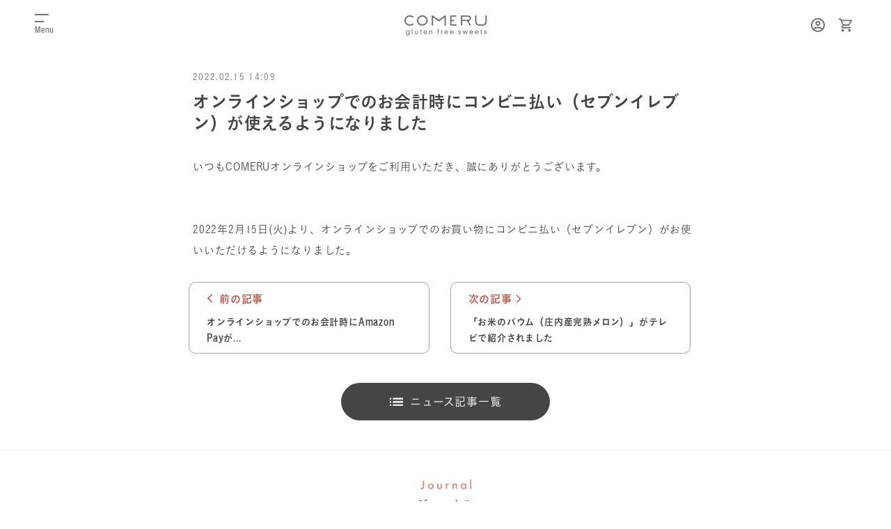

--- FILE ---
content_type: text/html; charset=utf-8
request_url: https://comeru.jp/blogs/news/%E3%82%AA%E3%83%B3%E3%83%A9%E3%82%A4%E3%83%B3%E3%82%B7%E3%83%A7%E3%83%83%E3%83%97%E3%81%A7%E3%81%AE%E3%81%8A%E4%BC%9A%E8%A8%88%E6%99%82%E3%81%AB%E3%82%B3%E3%83%B3%E3%83%93%E3%83%8B%E6%89%95%E3%81%84-%E3%82%BB%E3%83%96%E3%83%B3%E3%82%A4%E3%83%AC%E3%83%96%E3%83%B3-%E3%81%8C%E4%BD%BF%E3%81%88%E3%82%8B%E3%82%88%E3%81%86%E3%81%AB%E3%81%AA%E3%82%8A%E3%81%BE%E3%81%97%E3%81%9F
body_size: 27347
content:
<!doctype html>
<html class="no-js" lang="ja">
  <head>
        
    <meta charset="utf-8">
    <meta http-equiv="X-UA-Compatible" content="IE=edge">
    <meta name="viewport" content="width=device-width,initial-scale=1.0,minimum-scale=1.0">
    <meta name="theme-color" content="">
    <link rel="canonical" href="https://comeru.jp/blogs/news/%e3%82%aa%e3%83%b3%e3%83%a9%e3%82%a4%e3%83%b3%e3%82%b7%e3%83%a7%e3%83%83%e3%83%97%e3%81%a7%e3%81%ae%e3%81%8a%e4%bc%9a%e8%a8%88%e6%99%82%e3%81%ab%e3%82%b3%e3%83%b3%e3%83%93%e3%83%8b%e6%89%95%e3%81%84-%e3%82%bb%e3%83%96%e3%83%b3%e3%82%a4%e3%83%ac%e3%83%96%e3%83%b3-%e3%81%8c%e4%bd%bf%e3%81%88%e3%82%8b%e3%82%88%e3%81%86%e3%81%ab%e3%81%aa%e3%82%8a%e3%81%be%e3%81%97%e3%81%9f">
    <link rel="preconnect" href="https://cdn.shopify.com" crossorigin>
    
    <!-- Global site tag (gtag.js) - Google Ads: 617636771 -->
<script async src="https://www.googletagmanager.com/gtag/js?id=AW-617636771"></script>
<script>
  window.dataLayer = window.dataLayer || [];
  function gtag(){dataLayer.push(arguments);}
  gtag('js', new Date());

  gtag('config', 'AW-617636771');
</script>
    
    <!--インデックス禁止 -->
    
<link rel="icon" type="image/png" href="//comeru.jp/cdn/shop/files/favicon_1_32x32.jpg?v=1641522409"><link rel="preconnect" href="https://fonts.shopifycdn.com" crossorigin><title>
      オンラインショップでのお会計時にコンビニ払い（セブンイレブン）が使えるようになりました
 &ndash; グルテンフリースイーツのCOMERU(コメル)</title>

    
      <meta name="description" content="いつもCOMERUオンラインショップをご利用いただき、誠にありがとうございます。   2022年2月15日(火)より、オンラインショップでのお買い物にコンビニ払い（セブンイレブン）がお使いいただけるようになりました。">
    

    

<meta property="og:site_name" content="グルテンフリースイーツのCOMERU(コメル)">
<meta property="og:url" content="https://comeru.jp/blogs/news/%e3%82%aa%e3%83%b3%e3%83%a9%e3%82%a4%e3%83%b3%e3%82%b7%e3%83%a7%e3%83%83%e3%83%97%e3%81%a7%e3%81%ae%e3%81%8a%e4%bc%9a%e8%a8%88%e6%99%82%e3%81%ab%e3%82%b3%e3%83%b3%e3%83%93%e3%83%8b%e6%89%95%e3%81%84-%e3%82%bb%e3%83%96%e3%83%b3%e3%82%a4%e3%83%ac%e3%83%96%e3%83%b3-%e3%81%8c%e4%bd%bf%e3%81%88%e3%82%8b%e3%82%88%e3%81%86%e3%81%ab%e3%81%aa%e3%82%8a%e3%81%be%e3%81%97%e3%81%9f">
<meta property="og:title" content="オンラインショップでのお会計時にコンビニ払い（セブンイレブン）が使えるようになりました">
<meta property="og:type" content="article">
<meta property="og:description" content="いつもCOMERUオンラインショップをご利用いただき、誠にありがとうございます。   2022年2月15日(火)より、オンラインショップでのお買い物にコンビニ払い（セブンイレブン）がお使いいただけるようになりました。"><meta property="og:image" content="http://comeru.jp/cdn/shop/files/OGP.png?v=1638944058">
  <meta property="og:image:secure_url" content="https://comeru.jp/cdn/shop/files/OGP.png?v=1638944058">
  <meta property="og:image:width" content="1200">
  <meta property="og:image:height" content="630"><meta name="twitter:site" content="@comeru_official"><meta name="twitter:card" content="summary_large_image">
<meta name="twitter:title" content="オンラインショップでのお会計時にコンビニ払い（セブンイレブン）が使えるようになりました">
<meta name="twitter:description" content="いつもCOMERUオンラインショップをご利用いただき、誠にありがとうございます。   2022年2月15日(火)より、オンラインショップでのお買い物にコンビニ払い（セブンイレブン）がお使いいただけるようになりました。">


    <script type="text/javascript" src="//typesquare.com/3/tsst/script/ja/typesquare.js?6183824b56e44b5f943e6ee6ac1e02e5" charset="utf-8"></script>
    <script type="text/javascript">
      Ts.setQuerySelector(".gradient");
    </script>
    <script>document.documentElement.className = document.documentElement.className.replace('no-js', 'js');</script>
    <script src="https://ajax.googleapis.com/ajax/libs/jquery/3.4.1/jquery.min.js"></script>
    <script src="//comeru.jp/cdn/shop/t/12/assets/custom.js?v=125484302746627979761746591560" defer="defer"></script>
    <script src="//comeru.jp/cdn/shop/t/12/assets/global.js?v=135758161214525580931746591560" defer="defer"></script>

  <!-- Microsoft Advertising タグ -->
  <script>
    (function(w,d,t,r,u)
    {
        var f,n,i;
        w[u]=w[u]||[],f=function()
        {
            var o={ti:"97047542", tm:"shpfy_ui", enableAutoSpaTracking: true};
            o.q=w[u],w[u]=new UET(o),w[u].push("pageLoad")
        },
        n=d.createElement(t),n.src=r,n.async=1,n.onload=n.onreadystatechange=function()
        {
            var s=this.readyState;
            s&&s!=="loaded"&&s!=="complete"||(f(),n.onload=n.onreadystatechange=null)
        },
        i=d.getElementsByTagName(t)[0],i.parentNode.insertBefore(n,i)
    })
    (window,document,"script","//bat.bing.com/bat.js","uetq");
</script>
  
    <script>window.performance && window.performance.mark && window.performance.mark('shopify.content_for_header.start');</script><meta name="google-site-verification" content="RVoHyrpisUdrss2DmwUycGGkZueDafIbpjERWMNqlWE">
<meta id="shopify-digital-wallet" name="shopify-digital-wallet" content="/60243869885/digital_wallets/dialog">
<meta name="shopify-checkout-api-token" content="d6726d61363693b6d971bd00086c564c">
<meta id="in-context-paypal-metadata" data-shop-id="60243869885" data-venmo-supported="false" data-environment="production" data-locale="ja_JP" data-paypal-v4="true" data-currency="JPY">
<link rel="alternate" type="application/atom+xml" title="Feed" href="/blogs/news.atom" />
<script async="async" src="/checkouts/internal/preloads.js?locale=ja-JP"></script>
<script id="apple-pay-shop-capabilities" type="application/json">{"shopId":60243869885,"countryCode":"JP","currencyCode":"JPY","merchantCapabilities":["supports3DS"],"merchantId":"gid:\/\/shopify\/Shop\/60243869885","merchantName":"グルテンフリースイーツのCOMERU(コメル)","requiredBillingContactFields":["postalAddress","email","phone"],"requiredShippingContactFields":["postalAddress","email","phone"],"shippingType":"shipping","supportedNetworks":["visa","masterCard","amex","jcb","discover"],"total":{"type":"pending","label":"グルテンフリースイーツのCOMERU(コメル)","amount":"1.00"},"shopifyPaymentsEnabled":true,"supportsSubscriptions":true}</script>
<script id="shopify-features" type="application/json">{"accessToken":"d6726d61363693b6d971bd00086c564c","betas":["rich-media-storefront-analytics"],"domain":"comeru.jp","predictiveSearch":false,"shopId":60243869885,"locale":"ja"}</script>
<script>var Shopify = Shopify || {};
Shopify.shop = "comeru.myshopify.com";
Shopify.locale = "ja";
Shopify.currency = {"active":"JPY","rate":"1.0"};
Shopify.country = "JP";
Shopify.theme = {"name":"comeru_easyPoints_0507","id":144142500029,"schema_name":"Dawn","schema_version":"2.3.0","theme_store_id":887,"role":"main"};
Shopify.theme.handle = "null";
Shopify.theme.style = {"id":null,"handle":null};
Shopify.cdnHost = "comeru.jp/cdn";
Shopify.routes = Shopify.routes || {};
Shopify.routes.root = "/";</script>
<script type="module">!function(o){(o.Shopify=o.Shopify||{}).modules=!0}(window);</script>
<script>!function(o){function n(){var o=[];function n(){o.push(Array.prototype.slice.apply(arguments))}return n.q=o,n}var t=o.Shopify=o.Shopify||{};t.loadFeatures=n(),t.autoloadFeatures=n()}(window);</script>
<script id="shop-js-analytics" type="application/json">{"pageType":"article"}</script>
<script defer="defer" async type="module" src="//comeru.jp/cdn/shopifycloud/shop-js/modules/v2/client.init-shop-cart-sync_CHE6QNUr.ja.esm.js"></script>
<script defer="defer" async type="module" src="//comeru.jp/cdn/shopifycloud/shop-js/modules/v2/chunk.common_D98kRh4-.esm.js"></script>
<script defer="defer" async type="module" src="//comeru.jp/cdn/shopifycloud/shop-js/modules/v2/chunk.modal_BNwoMci-.esm.js"></script>
<script type="module">
  await import("//comeru.jp/cdn/shopifycloud/shop-js/modules/v2/client.init-shop-cart-sync_CHE6QNUr.ja.esm.js");
await import("//comeru.jp/cdn/shopifycloud/shop-js/modules/v2/chunk.common_D98kRh4-.esm.js");
await import("//comeru.jp/cdn/shopifycloud/shop-js/modules/v2/chunk.modal_BNwoMci-.esm.js");

  window.Shopify.SignInWithShop?.initShopCartSync?.({"fedCMEnabled":true,"windoidEnabled":true});

</script>
<script>(function() {
  var isLoaded = false;
  function asyncLoad() {
    if (isLoaded) return;
    isLoaded = true;
    var urls = ["https:\/\/instafeed.nfcube.com\/cdn\/fcdd3abd872d81792e2f21b0bfa97320.js?shop=comeru.myshopify.com","https:\/\/delivery-date-and-time-picker.amp.tokyo\/script_tags\/cart_attributes.js?shop=comeru.myshopify.com","\/\/d1liekpayvooaz.cloudfront.net\/apps\/customizery\/customizery.js?shop=comeru.myshopify.com","https:\/\/static.klaviyo.com\/onsite\/js\/VduwxH\/klaviyo.js?company_id=VduwxH\u0026shop=comeru.myshopify.com"];
    for (var i = 0; i < urls.length; i++) {
      var s = document.createElement('script');
      s.type = 'text/javascript';
      s.async = true;
      s.src = urls[i];
      var x = document.getElementsByTagName('script')[0];
      x.parentNode.insertBefore(s, x);
    }
  };
  if(window.attachEvent) {
    window.attachEvent('onload', asyncLoad);
  } else {
    window.addEventListener('load', asyncLoad, false);
  }
})();</script>
<script id="__st">var __st={"a":60243869885,"offset":32400,"reqid":"d1e2b767-7769-46fd-a5f9-e1b237cba714-1769687375","pageurl":"comeru.jp\/blogs\/news\/%E3%82%AA%E3%83%B3%E3%83%A9%E3%82%A4%E3%83%B3%E3%82%B7%E3%83%A7%E3%83%83%E3%83%97%E3%81%A7%E3%81%AE%E3%81%8A%E4%BC%9A%E8%A8%88%E6%99%82%E3%81%AB%E3%82%B3%E3%83%B3%E3%83%93%E3%83%8B%E6%89%95%E3%81%84-%E3%82%BB%E3%83%96%E3%83%B3%E3%82%A4%E3%83%AC%E3%83%96%E3%83%B3-%E3%81%8C%E4%BD%BF%E3%81%88%E3%82%8B%E3%82%88%E3%81%86%E3%81%AB%E3%81%AA%E3%82%8A%E3%81%BE%E3%81%97%E3%81%9F","s":"articles-557374734525","u":"9a6f681cfb42","p":"article","rtyp":"article","rid":557374734525};</script>
<script>window.ShopifyPaypalV4VisibilityTracking = true;</script>
<script id="captcha-bootstrap">!function(){'use strict';const t='contact',e='account',n='new_comment',o=[[t,t],['blogs',n],['comments',n],[t,'customer']],c=[[e,'customer_login'],[e,'guest_login'],[e,'recover_customer_password'],[e,'create_customer']],r=t=>t.map((([t,e])=>`form[action*='/${t}']:not([data-nocaptcha='true']) input[name='form_type'][value='${e}']`)).join(','),a=t=>()=>t?[...document.querySelectorAll(t)].map((t=>t.form)):[];function s(){const t=[...o],e=r(t);return a(e)}const i='password',u='form_key',d=['recaptcha-v3-token','g-recaptcha-response','h-captcha-response',i],f=()=>{try{return window.sessionStorage}catch{return}},m='__shopify_v',_=t=>t.elements[u];function p(t,e,n=!1){try{const o=window.sessionStorage,c=JSON.parse(o.getItem(e)),{data:r}=function(t){const{data:e,action:n}=t;return t[m]||n?{data:e,action:n}:{data:t,action:n}}(c);for(const[e,n]of Object.entries(r))t.elements[e]&&(t.elements[e].value=n);n&&o.removeItem(e)}catch(o){console.error('form repopulation failed',{error:o})}}const l='form_type',E='cptcha';function T(t){t.dataset[E]=!0}const w=window,h=w.document,L='Shopify',v='ce_forms',y='captcha';let A=!1;((t,e)=>{const n=(g='f06e6c50-85a8-45c8-87d0-21a2b65856fe',I='https://cdn.shopify.com/shopifycloud/storefront-forms-hcaptcha/ce_storefront_forms_captcha_hcaptcha.v1.5.2.iife.js',D={infoText:'hCaptchaによる保護',privacyText:'プライバシー',termsText:'利用規約'},(t,e,n)=>{const o=w[L][v],c=o.bindForm;if(c)return c(t,g,e,D).then(n);var r;o.q.push([[t,g,e,D],n]),r=I,A||(h.body.append(Object.assign(h.createElement('script'),{id:'captcha-provider',async:!0,src:r})),A=!0)});var g,I,D;w[L]=w[L]||{},w[L][v]=w[L][v]||{},w[L][v].q=[],w[L][y]=w[L][y]||{},w[L][y].protect=function(t,e){n(t,void 0,e),T(t)},Object.freeze(w[L][y]),function(t,e,n,w,h,L){const[v,y,A,g]=function(t,e,n){const i=e?o:[],u=t?c:[],d=[...i,...u],f=r(d),m=r(i),_=r(d.filter((([t,e])=>n.includes(e))));return[a(f),a(m),a(_),s()]}(w,h,L),I=t=>{const e=t.target;return e instanceof HTMLFormElement?e:e&&e.form},D=t=>v().includes(t);t.addEventListener('submit',(t=>{const e=I(t);if(!e)return;const n=D(e)&&!e.dataset.hcaptchaBound&&!e.dataset.recaptchaBound,o=_(e),c=g().includes(e)&&(!o||!o.value);(n||c)&&t.preventDefault(),c&&!n&&(function(t){try{if(!f())return;!function(t){const e=f();if(!e)return;const n=_(t);if(!n)return;const o=n.value;o&&e.removeItem(o)}(t);const e=Array.from(Array(32),(()=>Math.random().toString(36)[2])).join('');!function(t,e){_(t)||t.append(Object.assign(document.createElement('input'),{type:'hidden',name:u})),t.elements[u].value=e}(t,e),function(t,e){const n=f();if(!n)return;const o=[...t.querySelectorAll(`input[type='${i}']`)].map((({name:t})=>t)),c=[...d,...o],r={};for(const[a,s]of new FormData(t).entries())c.includes(a)||(r[a]=s);n.setItem(e,JSON.stringify({[m]:1,action:t.action,data:r}))}(t,e)}catch(e){console.error('failed to persist form',e)}}(e),e.submit())}));const S=(t,e)=>{t&&!t.dataset[E]&&(n(t,e.some((e=>e===t))),T(t))};for(const o of['focusin','change'])t.addEventListener(o,(t=>{const e=I(t);D(e)&&S(e,y())}));const B=e.get('form_key'),M=e.get(l),P=B&&M;t.addEventListener('DOMContentLoaded',(()=>{const t=y();if(P)for(const e of t)e.elements[l].value===M&&p(e,B);[...new Set([...A(),...v().filter((t=>'true'===t.dataset.shopifyCaptcha))])].forEach((e=>S(e,t)))}))}(h,new URLSearchParams(w.location.search),n,t,e,['guest_login'])})(!0,!0)}();</script>
<script integrity="sha256-4kQ18oKyAcykRKYeNunJcIwy7WH5gtpwJnB7kiuLZ1E=" data-source-attribution="shopify.loadfeatures" defer="defer" src="//comeru.jp/cdn/shopifycloud/storefront/assets/storefront/load_feature-a0a9edcb.js" crossorigin="anonymous"></script>
<script data-source-attribution="shopify.dynamic_checkout.dynamic.init">var Shopify=Shopify||{};Shopify.PaymentButton=Shopify.PaymentButton||{isStorefrontPortableWallets:!0,init:function(){window.Shopify.PaymentButton.init=function(){};var t=document.createElement("script");t.src="https://comeru.jp/cdn/shopifycloud/portable-wallets/latest/portable-wallets.ja.js",t.type="module",document.head.appendChild(t)}};
</script>
<script data-source-attribution="shopify.dynamic_checkout.buyer_consent">
  function portableWalletsHideBuyerConsent(e){var t=document.getElementById("shopify-buyer-consent"),n=document.getElementById("shopify-subscription-policy-button");t&&n&&(t.classList.add("hidden"),t.setAttribute("aria-hidden","true"),n.removeEventListener("click",e))}function portableWalletsShowBuyerConsent(e){var t=document.getElementById("shopify-buyer-consent"),n=document.getElementById("shopify-subscription-policy-button");t&&n&&(t.classList.remove("hidden"),t.removeAttribute("aria-hidden"),n.addEventListener("click",e))}window.Shopify?.PaymentButton&&(window.Shopify.PaymentButton.hideBuyerConsent=portableWalletsHideBuyerConsent,window.Shopify.PaymentButton.showBuyerConsent=portableWalletsShowBuyerConsent);
</script>
<script data-source-attribution="shopify.dynamic_checkout.cart.bootstrap">document.addEventListener("DOMContentLoaded",(function(){function t(){return document.querySelector("shopify-accelerated-checkout-cart, shopify-accelerated-checkout")}if(t())Shopify.PaymentButton.init();else{new MutationObserver((function(e,n){t()&&(Shopify.PaymentButton.init(),n.disconnect())})).observe(document.body,{childList:!0,subtree:!0})}}));
</script>
<link id="shopify-accelerated-checkout-styles" rel="stylesheet" media="screen" href="https://comeru.jp/cdn/shopifycloud/portable-wallets/latest/accelerated-checkout-backwards-compat.css" crossorigin="anonymous">
<style id="shopify-accelerated-checkout-cart">
        #shopify-buyer-consent {
  margin-top: 1em;
  display: inline-block;
  width: 100%;
}

#shopify-buyer-consent.hidden {
  display: none;
}

#shopify-subscription-policy-button {
  background: none;
  border: none;
  padding: 0;
  text-decoration: underline;
  font-size: inherit;
  cursor: pointer;
}

#shopify-subscription-policy-button::before {
  box-shadow: none;
}

      </style>
<script id="sections-script" data-sections="header,footer" defer="defer" src="//comeru.jp/cdn/shop/t/12/compiled_assets/scripts.js?v=8777"></script>
<script>window.performance && window.performance.mark && window.performance.mark('shopify.content_for_header.end');</script>


    <style data-shopify>
      @font-face {
  font-family: Assistant;
  font-weight: 400;
  font-style: normal;
  font-display: swap;
  src: url("//comeru.jp/cdn/fonts/assistant/assistant_n4.9120912a469cad1cc292572851508ca49d12e768.woff2") format("woff2"),
       url("//comeru.jp/cdn/fonts/assistant/assistant_n4.6e9875ce64e0fefcd3f4446b7ec9036b3ddd2985.woff") format("woff");
}

      @font-face {
  font-family: Assistant;
  font-weight: 700;
  font-style: normal;
  font-display: swap;
  src: url("//comeru.jp/cdn/fonts/assistant/assistant_n7.bf44452348ec8b8efa3aa3068825305886b1c83c.woff2") format("woff2"),
       url("//comeru.jp/cdn/fonts/assistant/assistant_n7.0c887fee83f6b3bda822f1150b912c72da0f7b64.woff") format("woff");
}

      
      
      @font-face {
  font-family: Assistant;
  font-weight: 400;
  font-style: normal;
  font-display: swap;
  src: url("//comeru.jp/cdn/fonts/assistant/assistant_n4.9120912a469cad1cc292572851508ca49d12e768.woff2") format("woff2"),
       url("//comeru.jp/cdn/fonts/assistant/assistant_n4.6e9875ce64e0fefcd3f4446b7ec9036b3ddd2985.woff") format("woff");
}


      :root {
        --font-body-family: "Koburina Gothic W3 JIS2004";
        --font-body-style: normal;
        --font-body-weight: 400;

        --font-heading-family: "Koburina Gothic W6 JIS2004";
        --font-heading-style: normal;
        --font-heading-weight: 400;

        --font-body-scale: 1.0;
        --font-heading-scale: 1.0;

        --color-base-text: 18, 18, 18;
        --color-base-background-1: 255, 255, 255;
        --color-base-background-2: 243, 243, 243;
        --color-base-solid-button-labels: 255, 255, 255;
        --color-base-outline-button-labels: 18, 18, 18;
        --color-base-accent-1: 18, 18, 18;
        --color-base-accent-2: 207, 138, 126;
        --payment-terms-background-color: #FFFFFF;

        --gradient-base-background-1: #FFFFFF;
        --gradient-base-background-2: #F3F3F3;
        --gradient-base-accent-1: #121212;
        --gradient-base-accent-2: #cf8a7e;

        --page-width: 120rem;
        --page-width-margin: 0rem;
      }

      *,
      *::before,
      *::after {
        box-sizing: inherit;
      }

      html {
        box-sizing: border-box;
        font-size: calc(var(--font-body-scale) * 62.5%);
        height: 100%;
      }

      body {
        display: grid;
        grid-template-rows: auto auto 1fr auto;
        grid-template-columns: 100%;
        min-height: 100%;
        margin: 0;
        font-size: 1.5rem;
        letter-spacing: 0.05em;
        line-height: calc(1 + 0.8 / var(--font-body-scale));
        font-family: "Koburina Gothic W3 JIS2004";
        font-style: var(--font-body-style);
        font-weight: var(--font-body-weight);
      }

      @media screen and (min-width: 750px) {
        body {
          font-size: 1.6rem;
        }
      }
    </style>

    <link href="//comeru.jp/cdn/shop/t/12/assets/base.css?v=57265438058289907271746591560" rel="stylesheet" type="text/css" media="all" />
<link rel="preload" as="font" href="//comeru.jp/cdn/fonts/assistant/assistant_n4.9120912a469cad1cc292572851508ca49d12e768.woff2" type="font/woff2" crossorigin><link rel="preload" as="font" href="//comeru.jp/cdn/fonts/assistant/assistant_n4.9120912a469cad1cc292572851508ca49d12e768.woff2" type="font/woff2" crossorigin><link rel="stylesheet" href="//comeru.jp/cdn/shop/t/12/assets/component-predictive-search.css?v=10425135875555615991746591560" media="print" onload="this.media='all'"><link href="//comeru.jp/cdn/shop/t/12/assets/easy_points_integration.css?v=155963379500779790371746672542" rel="stylesheet" type="text/css" media="all" />
        <script src="//comeru.jp/cdn/shop/t/12/assets/easy_points_integration.min.js?v=155303998923823232591746595150" type="text/javascript"></script>
<link rel="dns-prefetch" href="https://cdn.secomapp.com/">
<link rel="dns-prefetch" href="https://ajax.googleapis.com/">
<link rel="dns-prefetch" href="https://cdnjs.cloudflare.com/">
<link rel="preload" as="stylesheet" href="//comeru.jp/cdn/shop/t/12/assets/sca-pp.css?v=178374312540912810101746591560">

<link rel="stylesheet" href="//comeru.jp/cdn/shop/t/12/assets/sca-pp.css?v=178374312540912810101746591560">
 <script>
  
  SCAPPShop = {};
    
  </script> 
<!-- BEGIN app block: shopify://apps/yotpo-product-reviews/blocks/settings/eb7dfd7d-db44-4334-bc49-c893b51b36cf -->


  <script type="text/javascript" src="https://cdn-widgetsrepository.yotpo.com/v1/loader/PqOlGDqnu9vS6oeNmuOFokm1sQyzjTayYXwUl8fz?languageCode=ja" async></script>



  
<!-- END app block --><!-- BEGIN app block: shopify://apps/klaviyo-email-marketing-sms/blocks/klaviyo-onsite-embed/2632fe16-c075-4321-a88b-50b567f42507 -->












  <script async src="https://static.klaviyo.com/onsite/js/VduwxH/klaviyo.js?company_id=VduwxH"></script>
  <script>!function(){if(!window.klaviyo){window._klOnsite=window._klOnsite||[];try{window.klaviyo=new Proxy({},{get:function(n,i){return"push"===i?function(){var n;(n=window._klOnsite).push.apply(n,arguments)}:function(){for(var n=arguments.length,o=new Array(n),w=0;w<n;w++)o[w]=arguments[w];var t="function"==typeof o[o.length-1]?o.pop():void 0,e=new Promise((function(n){window._klOnsite.push([i].concat(o,[function(i){t&&t(i),n(i)}]))}));return e}}})}catch(n){window.klaviyo=window.klaviyo||[],window.klaviyo.push=function(){var n;(n=window._klOnsite).push.apply(n,arguments)}}}}();</script>

  




  <script>
    window.klaviyoReviewsProductDesignMode = false
  </script>







<!-- END app block --><script src="https://cdn.shopify.com/extensions/019bfd06-7916-7128-b2e3-539e38c99e2e/easy-points-shopify-app-91/assets/sdk.bundle.js" type="text/javascript" defer="defer"></script>
<link href="https://monorail-edge.shopifysvc.com" rel="dns-prefetch">
<script>(function(){if ("sendBeacon" in navigator && "performance" in window) {try {var session_token_from_headers = performance.getEntriesByType('navigation')[0].serverTiming.find(x => x.name == '_s').description;} catch {var session_token_from_headers = undefined;}var session_cookie_matches = document.cookie.match(/_shopify_s=([^;]*)/);var session_token_from_cookie = session_cookie_matches && session_cookie_matches.length === 2 ? session_cookie_matches[1] : "";var session_token = session_token_from_headers || session_token_from_cookie || "";function handle_abandonment_event(e) {var entries = performance.getEntries().filter(function(entry) {return /monorail-edge.shopifysvc.com/.test(entry.name);});if (!window.abandonment_tracked && entries.length === 0) {window.abandonment_tracked = true;var currentMs = Date.now();var navigation_start = performance.timing.navigationStart;var payload = {shop_id: 60243869885,url: window.location.href,navigation_start,duration: currentMs - navigation_start,session_token,page_type: "article"};window.navigator.sendBeacon("https://monorail-edge.shopifysvc.com/v1/produce", JSON.stringify({schema_id: "online_store_buyer_site_abandonment/1.1",payload: payload,metadata: {event_created_at_ms: currentMs,event_sent_at_ms: currentMs}}));}}window.addEventListener('pagehide', handle_abandonment_event);}}());</script>
<script id="web-pixels-manager-setup">(function e(e,d,r,n,o){if(void 0===o&&(o={}),!Boolean(null===(a=null===(i=window.Shopify)||void 0===i?void 0:i.analytics)||void 0===a?void 0:a.replayQueue)){var i,a;window.Shopify=window.Shopify||{};var t=window.Shopify;t.analytics=t.analytics||{};var s=t.analytics;s.replayQueue=[],s.publish=function(e,d,r){return s.replayQueue.push([e,d,r]),!0};try{self.performance.mark("wpm:start")}catch(e){}var l=function(){var e={modern:/Edge?\/(1{2}[4-9]|1[2-9]\d|[2-9]\d{2}|\d{4,})\.\d+(\.\d+|)|Firefox\/(1{2}[4-9]|1[2-9]\d|[2-9]\d{2}|\d{4,})\.\d+(\.\d+|)|Chrom(ium|e)\/(9{2}|\d{3,})\.\d+(\.\d+|)|(Maci|X1{2}).+ Version\/(15\.\d+|(1[6-9]|[2-9]\d|\d{3,})\.\d+)([,.]\d+|)( \(\w+\)|)( Mobile\/\w+|) Safari\/|Chrome.+OPR\/(9{2}|\d{3,})\.\d+\.\d+|(CPU[ +]OS|iPhone[ +]OS|CPU[ +]iPhone|CPU IPhone OS|CPU iPad OS)[ +]+(15[._]\d+|(1[6-9]|[2-9]\d|\d{3,})[._]\d+)([._]\d+|)|Android:?[ /-](13[3-9]|1[4-9]\d|[2-9]\d{2}|\d{4,})(\.\d+|)(\.\d+|)|Android.+Firefox\/(13[5-9]|1[4-9]\d|[2-9]\d{2}|\d{4,})\.\d+(\.\d+|)|Android.+Chrom(ium|e)\/(13[3-9]|1[4-9]\d|[2-9]\d{2}|\d{4,})\.\d+(\.\d+|)|SamsungBrowser\/([2-9]\d|\d{3,})\.\d+/,legacy:/Edge?\/(1[6-9]|[2-9]\d|\d{3,})\.\d+(\.\d+|)|Firefox\/(5[4-9]|[6-9]\d|\d{3,})\.\d+(\.\d+|)|Chrom(ium|e)\/(5[1-9]|[6-9]\d|\d{3,})\.\d+(\.\d+|)([\d.]+$|.*Safari\/(?![\d.]+ Edge\/[\d.]+$))|(Maci|X1{2}).+ Version\/(10\.\d+|(1[1-9]|[2-9]\d|\d{3,})\.\d+)([,.]\d+|)( \(\w+\)|)( Mobile\/\w+|) Safari\/|Chrome.+OPR\/(3[89]|[4-9]\d|\d{3,})\.\d+\.\d+|(CPU[ +]OS|iPhone[ +]OS|CPU[ +]iPhone|CPU IPhone OS|CPU iPad OS)[ +]+(10[._]\d+|(1[1-9]|[2-9]\d|\d{3,})[._]\d+)([._]\d+|)|Android:?[ /-](13[3-9]|1[4-9]\d|[2-9]\d{2}|\d{4,})(\.\d+|)(\.\d+|)|Mobile Safari.+OPR\/([89]\d|\d{3,})\.\d+\.\d+|Android.+Firefox\/(13[5-9]|1[4-9]\d|[2-9]\d{2}|\d{4,})\.\d+(\.\d+|)|Android.+Chrom(ium|e)\/(13[3-9]|1[4-9]\d|[2-9]\d{2}|\d{4,})\.\d+(\.\d+|)|Android.+(UC? ?Browser|UCWEB|U3)[ /]?(15\.([5-9]|\d{2,})|(1[6-9]|[2-9]\d|\d{3,})\.\d+)\.\d+|SamsungBrowser\/(5\.\d+|([6-9]|\d{2,})\.\d+)|Android.+MQ{2}Browser\/(14(\.(9|\d{2,})|)|(1[5-9]|[2-9]\d|\d{3,})(\.\d+|))(\.\d+|)|K[Aa][Ii]OS\/(3\.\d+|([4-9]|\d{2,})\.\d+)(\.\d+|)/},d=e.modern,r=e.legacy,n=navigator.userAgent;return n.match(d)?"modern":n.match(r)?"legacy":"unknown"}(),u="modern"===l?"modern":"legacy",c=(null!=n?n:{modern:"",legacy:""})[u],f=function(e){return[e.baseUrl,"/wpm","/b",e.hashVersion,"modern"===e.buildTarget?"m":"l",".js"].join("")}({baseUrl:d,hashVersion:r,buildTarget:u}),m=function(e){var d=e.version,r=e.bundleTarget,n=e.surface,o=e.pageUrl,i=e.monorailEndpoint;return{emit:function(e){var a=e.status,t=e.errorMsg,s=(new Date).getTime(),l=JSON.stringify({metadata:{event_sent_at_ms:s},events:[{schema_id:"web_pixels_manager_load/3.1",payload:{version:d,bundle_target:r,page_url:o,status:a,surface:n,error_msg:t},metadata:{event_created_at_ms:s}}]});if(!i)return console&&console.warn&&console.warn("[Web Pixels Manager] No Monorail endpoint provided, skipping logging."),!1;try{return self.navigator.sendBeacon.bind(self.navigator)(i,l)}catch(e){}var u=new XMLHttpRequest;try{return u.open("POST",i,!0),u.setRequestHeader("Content-Type","text/plain"),u.send(l),!0}catch(e){return console&&console.warn&&console.warn("[Web Pixels Manager] Got an unhandled error while logging to Monorail."),!1}}}}({version:r,bundleTarget:l,surface:e.surface,pageUrl:self.location.href,monorailEndpoint:e.monorailEndpoint});try{o.browserTarget=l,function(e){var d=e.src,r=e.async,n=void 0===r||r,o=e.onload,i=e.onerror,a=e.sri,t=e.scriptDataAttributes,s=void 0===t?{}:t,l=document.createElement("script"),u=document.querySelector("head"),c=document.querySelector("body");if(l.async=n,l.src=d,a&&(l.integrity=a,l.crossOrigin="anonymous"),s)for(var f in s)if(Object.prototype.hasOwnProperty.call(s,f))try{l.dataset[f]=s[f]}catch(e){}if(o&&l.addEventListener("load",o),i&&l.addEventListener("error",i),u)u.appendChild(l);else{if(!c)throw new Error("Did not find a head or body element to append the script");c.appendChild(l)}}({src:f,async:!0,onload:function(){if(!function(){var e,d;return Boolean(null===(d=null===(e=window.Shopify)||void 0===e?void 0:e.analytics)||void 0===d?void 0:d.initialized)}()){var d=window.webPixelsManager.init(e)||void 0;if(d){var r=window.Shopify.analytics;r.replayQueue.forEach((function(e){var r=e[0],n=e[1],o=e[2];d.publishCustomEvent(r,n,o)})),r.replayQueue=[],r.publish=d.publishCustomEvent,r.visitor=d.visitor,r.initialized=!0}}},onerror:function(){return m.emit({status:"failed",errorMsg:"".concat(f," has failed to load")})},sri:function(e){var d=/^sha384-[A-Za-z0-9+/=]+$/;return"string"==typeof e&&d.test(e)}(c)?c:"",scriptDataAttributes:o}),m.emit({status:"loading"})}catch(e){m.emit({status:"failed",errorMsg:(null==e?void 0:e.message)||"Unknown error"})}}})({shopId: 60243869885,storefrontBaseUrl: "https://comeru.jp",extensionsBaseUrl: "https://extensions.shopifycdn.com/cdn/shopifycloud/web-pixels-manager",monorailEndpoint: "https://monorail-edge.shopifysvc.com/unstable/produce_batch",surface: "storefront-renderer",enabledBetaFlags: ["2dca8a86"],webPixelsConfigList: [{"id":"518160573","configuration":"{\"config\":\"{\\\"google_tag_ids\\\":[\\\"G-TKG4B0YJP8\\\",\\\"AW-617636771\\\",\\\"GT-TQRBC63F\\\"],\\\"target_country\\\":\\\"ZZ\\\",\\\"gtag_events\\\":[{\\\"type\\\":\\\"begin_checkout\\\",\\\"action_label\\\":[\\\"G-TKG4B0YJP8\\\",\\\"AW-617636771\\\/1swGCKy57fIaEKPHwaYC\\\"]},{\\\"type\\\":\\\"search\\\",\\\"action_label\\\":[\\\"G-TKG4B0YJP8\\\",\\\"AW-617636771\\\/41tFCOmpgfMaEKPHwaYC\\\"]},{\\\"type\\\":\\\"view_item\\\",\\\"action_label\\\":[\\\"G-TKG4B0YJP8\\\",\\\"AW-617636771\\\/iaWNCOapgfMaEKPHwaYC\\\",\\\"MC-55CSK3XS4E\\\"]},{\\\"type\\\":\\\"purchase\\\",\\\"action_label\\\":[\\\"G-TKG4B0YJP8\\\",\\\"AW-617636771\\\/oYCZCM3Xn_QBEKPHwaYC\\\",\\\"MC-55CSK3XS4E\\\"]},{\\\"type\\\":\\\"page_view\\\",\\\"action_label\\\":[\\\"G-TKG4B0YJP8\\\",\\\"AW-617636771\\\/n-eYCLK57fIaEKPHwaYC\\\",\\\"MC-55CSK3XS4E\\\"]},{\\\"type\\\":\\\"add_payment_info\\\",\\\"action_label\\\":[\\\"G-TKG4B0YJP8\\\",\\\"AW-617636771\\\/5mPsCOypgfMaEKPHwaYC\\\"]},{\\\"type\\\":\\\"add_to_cart\\\",\\\"action_label\\\":[\\\"G-TKG4B0YJP8\\\",\\\"AW-617636771\\\/U4_LCK-57fIaEKPHwaYC\\\"]}],\\\"enable_monitoring_mode\\\":false}\"}","eventPayloadVersion":"v1","runtimeContext":"OPEN","scriptVersion":"b2a88bafab3e21179ed38636efcd8a93","type":"APP","apiClientId":1780363,"privacyPurposes":[],"dataSharingAdjustments":{"protectedCustomerApprovalScopes":["read_customer_address","read_customer_email","read_customer_name","read_customer_personal_data","read_customer_phone"]}},{"id":"251494589","configuration":"{\"pixel_id\":\"250942036745172\",\"pixel_type\":\"facebook_pixel\",\"metaapp_system_user_token\":\"-\"}","eventPayloadVersion":"v1","runtimeContext":"OPEN","scriptVersion":"ca16bc87fe92b6042fbaa3acc2fbdaa6","type":"APP","apiClientId":2329312,"privacyPurposes":["ANALYTICS","MARKETING","SALE_OF_DATA"],"dataSharingAdjustments":{"protectedCustomerApprovalScopes":["read_customer_address","read_customer_email","read_customer_name","read_customer_personal_data","read_customer_phone"]}},{"id":"shopify-app-pixel","configuration":"{}","eventPayloadVersion":"v1","runtimeContext":"STRICT","scriptVersion":"0450","apiClientId":"shopify-pixel","type":"APP","privacyPurposes":["ANALYTICS","MARKETING"]},{"id":"shopify-custom-pixel","eventPayloadVersion":"v1","runtimeContext":"LAX","scriptVersion":"0450","apiClientId":"shopify-pixel","type":"CUSTOM","privacyPurposes":["ANALYTICS","MARKETING"]}],isMerchantRequest: false,initData: {"shop":{"name":"グルテンフリースイーツのCOMERU(コメル)","paymentSettings":{"currencyCode":"JPY"},"myshopifyDomain":"comeru.myshopify.com","countryCode":"JP","storefrontUrl":"https:\/\/comeru.jp"},"customer":null,"cart":null,"checkout":null,"productVariants":[],"purchasingCompany":null},},"https://comeru.jp/cdn","1d2a099fw23dfb22ep557258f5m7a2edbae",{"modern":"","legacy":""},{"shopId":"60243869885","storefrontBaseUrl":"https:\/\/comeru.jp","extensionBaseUrl":"https:\/\/extensions.shopifycdn.com\/cdn\/shopifycloud\/web-pixels-manager","surface":"storefront-renderer","enabledBetaFlags":"[\"2dca8a86\"]","isMerchantRequest":"false","hashVersion":"1d2a099fw23dfb22ep557258f5m7a2edbae","publish":"custom","events":"[[\"page_viewed\",{}]]"});</script><script>
  window.ShopifyAnalytics = window.ShopifyAnalytics || {};
  window.ShopifyAnalytics.meta = window.ShopifyAnalytics.meta || {};
  window.ShopifyAnalytics.meta.currency = 'JPY';
  var meta = {"page":{"pageType":"article","resourceType":"article","resourceId":557374734525,"requestId":"d1e2b767-7769-46fd-a5f9-e1b237cba714-1769687375"}};
  for (var attr in meta) {
    window.ShopifyAnalytics.meta[attr] = meta[attr];
  }
</script>
<script class="analytics">
  (function () {
    var customDocumentWrite = function(content) {
      var jquery = null;

      if (window.jQuery) {
        jquery = window.jQuery;
      } else if (window.Checkout && window.Checkout.$) {
        jquery = window.Checkout.$;
      }

      if (jquery) {
        jquery('body').append(content);
      }
    };

    var hasLoggedConversion = function(token) {
      if (token) {
        return document.cookie.indexOf('loggedConversion=' + token) !== -1;
      }
      return false;
    }

    var setCookieIfConversion = function(token) {
      if (token) {
        var twoMonthsFromNow = new Date(Date.now());
        twoMonthsFromNow.setMonth(twoMonthsFromNow.getMonth() + 2);

        document.cookie = 'loggedConversion=' + token + '; expires=' + twoMonthsFromNow;
      }
    }

    var trekkie = window.ShopifyAnalytics.lib = window.trekkie = window.trekkie || [];
    if (trekkie.integrations) {
      return;
    }
    trekkie.methods = [
      'identify',
      'page',
      'ready',
      'track',
      'trackForm',
      'trackLink'
    ];
    trekkie.factory = function(method) {
      return function() {
        var args = Array.prototype.slice.call(arguments);
        args.unshift(method);
        trekkie.push(args);
        return trekkie;
      };
    };
    for (var i = 0; i < trekkie.methods.length; i++) {
      var key = trekkie.methods[i];
      trekkie[key] = trekkie.factory(key);
    }
    trekkie.load = function(config) {
      trekkie.config = config || {};
      trekkie.config.initialDocumentCookie = document.cookie;
      var first = document.getElementsByTagName('script')[0];
      var script = document.createElement('script');
      script.type = 'text/javascript';
      script.onerror = function(e) {
        var scriptFallback = document.createElement('script');
        scriptFallback.type = 'text/javascript';
        scriptFallback.onerror = function(error) {
                var Monorail = {
      produce: function produce(monorailDomain, schemaId, payload) {
        var currentMs = new Date().getTime();
        var event = {
          schema_id: schemaId,
          payload: payload,
          metadata: {
            event_created_at_ms: currentMs,
            event_sent_at_ms: currentMs
          }
        };
        return Monorail.sendRequest("https://" + monorailDomain + "/v1/produce", JSON.stringify(event));
      },
      sendRequest: function sendRequest(endpointUrl, payload) {
        // Try the sendBeacon API
        if (window && window.navigator && typeof window.navigator.sendBeacon === 'function' && typeof window.Blob === 'function' && !Monorail.isIos12()) {
          var blobData = new window.Blob([payload], {
            type: 'text/plain'
          });

          if (window.navigator.sendBeacon(endpointUrl, blobData)) {
            return true;
          } // sendBeacon was not successful

        } // XHR beacon

        var xhr = new XMLHttpRequest();

        try {
          xhr.open('POST', endpointUrl);
          xhr.setRequestHeader('Content-Type', 'text/plain');
          xhr.send(payload);
        } catch (e) {
          console.log(e);
        }

        return false;
      },
      isIos12: function isIos12() {
        return window.navigator.userAgent.lastIndexOf('iPhone; CPU iPhone OS 12_') !== -1 || window.navigator.userAgent.lastIndexOf('iPad; CPU OS 12_') !== -1;
      }
    };
    Monorail.produce('monorail-edge.shopifysvc.com',
      'trekkie_storefront_load_errors/1.1',
      {shop_id: 60243869885,
      theme_id: 144142500029,
      app_name: "storefront",
      context_url: window.location.href,
      source_url: "//comeru.jp/cdn/s/trekkie.storefront.a804e9514e4efded663580eddd6991fcc12b5451.min.js"});

        };
        scriptFallback.async = true;
        scriptFallback.src = '//comeru.jp/cdn/s/trekkie.storefront.a804e9514e4efded663580eddd6991fcc12b5451.min.js';
        first.parentNode.insertBefore(scriptFallback, first);
      };
      script.async = true;
      script.src = '//comeru.jp/cdn/s/trekkie.storefront.a804e9514e4efded663580eddd6991fcc12b5451.min.js';
      first.parentNode.insertBefore(script, first);
    };
    trekkie.load(
      {"Trekkie":{"appName":"storefront","development":false,"defaultAttributes":{"shopId":60243869885,"isMerchantRequest":null,"themeId":144142500029,"themeCityHash":"12562301852335340888","contentLanguage":"ja","currency":"JPY","eventMetadataId":"4e2ab732-017d-425f-b5cf-8fc5093607f4"},"isServerSideCookieWritingEnabled":true,"monorailRegion":"shop_domain","enabledBetaFlags":["65f19447","b5387b81"]},"Session Attribution":{},"S2S":{"facebookCapiEnabled":true,"source":"trekkie-storefront-renderer","apiClientId":580111}}
    );

    var loaded = false;
    trekkie.ready(function() {
      if (loaded) return;
      loaded = true;

      window.ShopifyAnalytics.lib = window.trekkie;

      var originalDocumentWrite = document.write;
      document.write = customDocumentWrite;
      try { window.ShopifyAnalytics.merchantGoogleAnalytics.call(this); } catch(error) {};
      document.write = originalDocumentWrite;

      window.ShopifyAnalytics.lib.page(null,{"pageType":"article","resourceType":"article","resourceId":557374734525,"requestId":"d1e2b767-7769-46fd-a5f9-e1b237cba714-1769687375","shopifyEmitted":true});

      var match = window.location.pathname.match(/checkouts\/(.+)\/(thank_you|post_purchase)/)
      var token = match? match[1]: undefined;
      if (!hasLoggedConversion(token)) {
        setCookieIfConversion(token);
        
      }
    });


        var eventsListenerScript = document.createElement('script');
        eventsListenerScript.async = true;
        eventsListenerScript.src = "//comeru.jp/cdn/shopifycloud/storefront/assets/shop_events_listener-3da45d37.js";
        document.getElementsByTagName('head')[0].appendChild(eventsListenerScript);

})();</script>
  <script>
  if (!window.ga || (window.ga && typeof window.ga !== 'function')) {
    window.ga = function ga() {
      (window.ga.q = window.ga.q || []).push(arguments);
      if (window.Shopify && window.Shopify.analytics && typeof window.Shopify.analytics.publish === 'function') {
        window.Shopify.analytics.publish("ga_stub_called", {}, {sendTo: "google_osp_migration"});
      }
      console.error("Shopify's Google Analytics stub called with:", Array.from(arguments), "\nSee https://help.shopify.com/manual/promoting-marketing/pixels/pixel-migration#google for more information.");
    };
    if (window.Shopify && window.Shopify.analytics && typeof window.Shopify.analytics.publish === 'function') {
      window.Shopify.analytics.publish("ga_stub_initialized", {}, {sendTo: "google_osp_migration"});
    }
  }
</script>
<script
  defer
  src="https://comeru.jp/cdn/shopifycloud/perf-kit/shopify-perf-kit-3.1.0.min.js"
  data-application="storefront-renderer"
  data-shop-id="60243869885"
  data-render-region="gcp-us-central1"
  data-page-type="article"
  data-theme-instance-id="144142500029"
  data-theme-name="Dawn"
  data-theme-version="2.3.0"
  data-monorail-region="shop_domain"
  data-resource-timing-sampling-rate="10"
  data-shs="true"
  data-shs-beacon="true"
  data-shs-export-with-fetch="true"
  data-shs-logs-sample-rate="1"
  data-shs-beacon-endpoint="https://comeru.jp/api/collect"
></script>
</head>

  <body class="gradient" >
    
    <!-- Google Tag Manager (noscript) -->
<noscript><iframe src="https://www.googletagmanager.com/ns.html?id=GTM-T4J2NQF"
height="0" width="0" style="display:none;visibility:hidden"></iframe></noscript>
<!-- End Google Tag Manager (noscript) -->
    
    <a class="skip-to-content-link button visually-hidden" href="#MainContent">
      コンテンツに進む
    </a>

    <div id="shopify-section-announcement-bar" class="shopify-section">
</div>
    <div id="shopify-section-header" class="shopify-section"><link rel="stylesheet" href="//comeru.jp/cdn/shop/t/12/assets/component-list-menu.css?v=161614383810958508431746591560" media="print" onload="this.media='all'">
<link rel="stylesheet" href="//comeru.jp/cdn/shop/t/12/assets/component-search.css?v=128662198121899399791746591560" media="print" onload="this.media='all'">
<link rel="stylesheet" href="//comeru.jp/cdn/shop/t/12/assets/component-menu-drawer.css?v=25441607779389632351746591560" media="print" onload="this.media='all'">
<link rel="stylesheet" href="//comeru.jp/cdn/shop/t/12/assets/component-cart-notification.css?v=83191220547205473161746591560" media="print" onload="this.media='all'">
<link rel="stylesheet" href="//comeru.jp/cdn/shop/t/12/assets/component-cart-items.css?v=38703830036494297111746591560" media="print" onload="this.media='all'"><link rel="stylesheet" href="//comeru.jp/cdn/shop/t/12/assets/component-price.css?v=13667363139082540131746591560" media="print" onload="this.media='all'">
  <link rel="stylesheet" href="//comeru.jp/cdn/shop/t/12/assets/component-loading-overlay.css?v=167310470843593579841746591560" media="print" onload="this.media='all'"><noscript><link href="//comeru.jp/cdn/shop/t/12/assets/component-list-menu.css?v=161614383810958508431746591560" rel="stylesheet" type="text/css" media="all" /></noscript>
<noscript><link href="//comeru.jp/cdn/shop/t/12/assets/component-search.css?v=128662198121899399791746591560" rel="stylesheet" type="text/css" media="all" /></noscript>
<noscript><link href="//comeru.jp/cdn/shop/t/12/assets/component-menu-drawer.css?v=25441607779389632351746591560" rel="stylesheet" type="text/css" media="all" /></noscript>
<noscript><link href="//comeru.jp/cdn/shop/t/12/assets/component-cart-notification.css?v=83191220547205473161746591560" rel="stylesheet" type="text/css" media="all" /></noscript>
<noscript><link href="//comeru.jp/cdn/shop/t/12/assets/component-cart-items.css?v=38703830036494297111746591560" rel="stylesheet" type="text/css" media="all" /></noscript>

<style>
  header-drawer {
    justify-self: start;
    margin-left: -1.2rem;
  }

  @media screen and (min-width: 990px) {
    header-drawer {
      display: none;
    }
  }

  .menu-drawer-container {
    display: flex;
  }

  .list-menu {
    list-style: none;
    padding: 0;
    margin: 0;
  }

  .list-menu--inline {
    display: inline-flex;
    flex-wrap: wrap;
  }

  summary.list-menu__item {
    padding-right: 2.7rem;
  }

  .list-menu__item {
    display: flex;
    align-items: center;
    line-height: calc(1 + 0.3 / var(--font-body-scale));
  }

  .list-menu__item--link {
    text-decoration: none;
    padding-bottom: 1rem;
    padding-top: 1rem;
    line-height: calc(1 + 0.8 / var(--font-body-scale));
  }

  @media screen and (min-width: 750px) {
    .list-menu__item--link {
      padding-bottom: 0.5rem;
      padding-top: 0.5rem;
    }
  }
</style>

<script src="//comeru.jp/cdn/shop/t/12/assets/details-disclosure.js?v=130383321174778955031746591560" defer="defer"></script>
<script src="//comeru.jp/cdn/shop/t/12/assets/details-modal.js?v=28236984606388830511746591560" defer="defer"></script>
<script src="//comeru.jp/cdn/shop/t/12/assets/cart-notification.js?v=18770815536247936311746591560" defer="defer"></script>

<svg xmlns="http://www.w3.org/2000/svg" class="hidden">
  <symbol id="icon-search" viewbox="0 0 18 19" fill="none">
    <path fill-rule="evenodd" clip-rule="evenodd" d="M11.03 11.68A5.784 5.784 0 112.85 3.5a5.784 5.784 0 018.18 8.18zm.26 1.12a6.78 6.78 0 11.72-.7l5.4 5.4a.5.5 0 11-.71.7l-5.41-5.4z" fill="currentColor"/>
  </symbol>

  <symbol id="icon-close" class="icon icon-close" fill="none" viewBox="0 0 18 17">
    <path d="M.865 15.978a.5.5 0 00.707.707l7.433-7.431 7.579 7.282a.501.501 0 00.846-.37.5.5 0 00-.153-.351L9.712 8.546l7.417-7.416a.5.5 0 10-.707-.708L8.991 7.853 1.413.573a.5.5 0 10-.693.72l7.563 7.268-7.418 7.417z" fill="currentColor">
  </symbol>
</svg>
<sticky-header class="header-wrapper color-accent-2 gradient no-top">
  <header class="header header--top-center  " itemscope itemtype="http://schema.org/WPHeader"><div class="menu-header" id="menu_btn">
      <div class="toggle_btn toggle_bl">
        <span></span>
        <span></span>
        <p>Menu</p>
      </div>
    </div>

    <div id="navArea" class="header-menu">
      <nav>
        <div class="inner page-width">
          <h1>メニュー</h1>
          <ul>
            <li class="header-grid">
              <p class="name"><img src="https://cdn.shopify.com/s/files/1/0602/4386/9885/files/Identity.png?v=1642499515" alt="ブランドストーリー アイコン"></p>
              
              <a class="" href="/pages/brand-story">コメルのブランドストーリー</a>
              
            </li>
            <li class="header-grid">
              <p class="name"><img src="https://cdn.shopify.com/s/files/1/0602/4386/9885/files/Product_category.png?v=1642499830" alt="商品カテゴリ アイコン"></p>
              
              <a class="" href="/pages/products">すべての商品</a>
              
              <a class="" href="/collections/limited">期間限定の商品</a>
              
              <a class="" href="/collections/baumkuchen">バウムクーヘン</a>
              
              <a class="" href="/collections/rollcake">ロールケーキ</a>
              
              <a class="" href="/collections/castella">カステラ</a>
              
              <a class="" href="/collections/others">その他の焼き菓子</a>
              
              <a class="" href="/collections/gift">ギフトセット</a>
              
              <a class="" href="/collections/ingredient">製菓材料</a>
              
              <a class="" href="/collections/additive-free">無添加</a>
              
            </li>
            <li class="header-grid">
              <p class="name infomation"><img src="https://cdn.shopify.com/s/files/1/0602/4386/9885/files/Information_1.png?v=1642500334" alt="記事 アイコン"></p>
              
              <a class="" href="/blogs/journal">コメルジャーナル</a>
              
              <a class="" href="/blogs/news">ニュース</a>
              
            </li>
            <li class="header-grid">
              <p class="name"><img src="https://cdn.shopify.com/s/files/1/0602/4386/9885/files/Shop_access.png?v=1642500123" alt="店舗情報 アイコン"></p>
              
              <a class="" href="/pages/shop">店舗情報</a>
             
            </li>
          </ul>
          <hr style="background:rgba(69, 69, 69, 0.08); margin: 42px 0;">
          <div class="header-menu">
            
            <a class="" href="/pages/faq">よくある質問</a>
            
            <a class="" href="/policies/legal-notice">会社概要・特定商取引法の表示</a>
            
            <a class="" href="/pages/contact">お問い合わせ</a>
            
            <a class="" href="/policies/privacy-policy">プライバシーポリシー</a>
            
            <a class="" href="/policies/terms-of-service">利用規約</a>
            
            <a class="" href="/policies/refund-policy">返金ポリシー</a>
            
            <a class="" href="https://comeru.jp/blogs/news/enterprise">法人・大口のお客様</a>
            
            <a class="" href="https://comeco.co.jp/recruit">採用情報</a>
            
          </div>
          <div class="to-top">
            <a href="https://comeru.myshopify.com/">
              <img src="https://cdn.shopify.com/s/files/1/0602/4386/9885/files/home2.png?v=1637886961" width="20px" alt="ホーム アイコン">
              ホーム
            </a>
          </div>
          <div class="logo">
            <a href="/" title="home">
              <img src="https://cdn.shopify.com/s/files/1/0602/4386/9885/files/logo_comeru_pink.png?v=1637848296" width="150px" alt="コメル ロゴ">
            </a>
          </div>
          <div class="header-grid">
            <ul>
              <li>
                <a href="https://lin.ee/IIiXVOL" target="_blank" rel="noopener noreferrer" title="line"><img src="https://cdn.shopify.com/s/files/1/0602/4386/9885/files/btn_line_cec2473d-4fe4-43bf-9a20-7fba72816403.png?v=1637848281" alt="LINE ボタン"></a>
              </li>
              <li>
                <a href="https://twitter.com/comeru_official" target="_blank" rel="noopener noreferrer" title="x"><img src="https://cdn.shopify.com/s/files/1/0602/4386/9885/files/btn_X_menu_02.png?v=1700017323" alt="X ボタン"></a>
              </li>
              <li>
                <a href="https://www.instagram.com/comeru_official/" target="_blank" rel="noopener noreferrer" title="instagram"><img src="https://cdn.shopify.com/s/files/1/0602/4386/9885/files/btn_instagram_e199f716-8822-4fbe-ab7d-2081310fa2bf.png?v=1637848281" alt="Instagram ボタン"></a>
              </li>
              <li>
                <a href="https://www.facebook.com/comeru.okome" target="_blank" title="facebook"><img src="https://cdn.shopify.com/s/files/1/0602/4386/9885/files/btn_facebook_cca0723b-2d27-426f-9562-4a84d1a7bb52.png?v=1637848280" alt="Facebook ボタン"></a>
              </li>
            </ul>
          </div>
          <p class="copy-lignt">&copy;2020 ComeCommunications️</p>
        </div>
      </nav>
<!--       <div class="toggle_btn toggle_none">
        <span></span>
        <span></span>
        <p>Menu</p>
      </div> -->
    </div>

<a href="/" class="header__heading-link link link--text focus-inset" itemprop="logo">
          <img srcset="//comeru.jp/cdn/shop/files/logo_comeru_black_120x.png?v=1637720502 1x, //comeru.jp/cdn/shop/files/logo_comeru_black_120x@2x.png?v=1637720502 2x"
              src="//comeru.jp/cdn/shop/files/logo_comeru_black_120x.png?v=1637720502"
              loading="lazy"
              class="header__heading-logo scroll-down"
              width="360"
              height="96"
              alt="グルテンフリースイーツのCOMERU(コメル)"
            ></a><div class="header__icons" id="header-icons">
      <details-modal class="header__search">
        <details>
          <summary class="header__icon header__icon--search header__icon--summary link focus-inset modal__toggle" aria-haspopup="dialog" aria-label="検索">
            <span>
              <svg class="modal__toggle-open icon icon-search" aria-hidden="true" focusable="false" role="presentation">
                <use href="#icon-search">
              </svg>
              <svg class="modal__toggle-close icon icon-close" aria-hidden="true" focusable="false" role="presentation">
                <use href="#icon-close">
              </svg>
            </span>
          </summary>
          <div class="search-modal modal__content" role="dialog" aria-modal="true" aria-label="検索">
            <div class="modal-overlay"></div>
            <div class="search-modal__content" tabindex="-1"><predictive-search class="search-modal__form" data-loading-text="読み込み中…"><form action="/search" method="get" role="search" class="search search-modal__form">
                  <div class="field">
                    <input class="search__input field__input" 
                      id="Search-In-Modal"
                      type="search"
                      name="q"
                      value=""
                      placeholder="検索"role="combobox"
                        aria-expanded="false"
                        aria-owns="predictive-search-results-list"
                        aria-controls="predictive-search-results-list"
                        aria-haspopup="listbox"
                        aria-autocomplete="list"
                        autocorrect="off"
                        autocomplete="off"
                        autocapitalize="off"
                        spellcheck="false">
                    <label class="field__label" for="Search-In-Modal">検索</label>
                    <input type="hidden" name="options[prefix]" value="last">
                    <button class="search__button field__button" aria-label="検索">
                      <svg class="icon icon-search" aria-hidden="true" focusable="false" role="presentation">
                        <use href="#icon-search">
                      </svg>
                    </button> 
                  </div><div class="predictive-search predictive-search--header" tabindex="-1" data-predictive-search>
                      <div class="predictive-search__loading-state">
                        <svg aria-hidden="true" focusable="false" role="presentation" class="spinner" viewBox="0 0 66 66" xmlns="http://www.w3.org/2000/svg">
                          <circle class="path" fill="none" stroke-width="6" cx="33" cy="33" r="30"></circle>
                        </svg>
                      </div>
                    </div>

                    <span class="predictive-search-status visually-hidden" role="status" aria-hidden="true"></span></form></predictive-search><button type="button" class="search-modal__close-button modal__close-button link link--text focus-inset" aria-label="閉じる">
                <svg class="icon icon-close" aria-hidden="true" focusable="false" role="presentation">
                  <use href="#icon-close">
                </svg>
              </button>
            </div>
          </div>
        </details>
      </details-modal><a href="/account/login" class="header__icon header__icon--account link focus-inset" itemprop="account">
          <svg class="icon icon-account" width="20" height="20" viewBox="0 0 20 20" fill="none" xmlns="http://www.w3.org/2000/svg">
<path fill-rule="evenodd" clip-rule="evenodd" d="M10 0C4.48 0 0 4.48 0 10C0 15.52 4.48 20 10 20C15.52 20 20 15.52 20 10C20 4.48 15.52 0 10 0ZM5.07 16.28C5.5 15.38 8.12 14.5 10 14.5C11.88 14.5 14.51 15.38 14.93 16.28C13.57 17.36 11.86 18 10 18C8.14 18 6.43 17.36 5.07 16.28ZM16.36 14.83C14.93 13.09 11.46 12.5 10 12.5C8.54 12.5 5.07 13.09 3.64 14.83C2.62 13.49 2 11.82 2 10C2 5.59 5.59 2 10 2C14.41 2 18 5.59 18 10C18 11.82 17.38 13.49 16.36 14.83ZM10 4C8.06 4 6.5 5.56 6.5 7.5C6.5 9.44 8.06 11 10 11C11.94 11 13.5 9.44 13.5 7.5C13.5 5.56 11.94 4 10 4ZM10 9C9.17 9 8.5 8.33 8.5 7.5C8.5 6.67 9.17 6 10 6C10.83 6 11.5 6.67 11.5 7.5C11.5 8.33 10.83 9 10 9Z" fill="white"/>
</svg>
          <span class="visually-hidden">ログイン</span>
        </a><a href="/cart" class="header__icon header__icon--cart link focus-inset" id="cart-icon-bubble" itemprop="cart"><svg class="icon icon-cart-empty" width="21" height="20" viewBox="0 0 21 20" fill="none" xmlns="http://www.w3.org/2000/svg">
<path d="M14.55 11C15.3 11 15.96 10.59 16.3 9.97L19.88 3.48C20.25 2.82 19.77 2 19.01 2H4.21L3.27 0H0V2H2L5.6 9.59L4.25 12.03C3.52 13.37 4.48 15 6 15H18V13H6L7.1 11H14.55ZM5.16 4H17.31L14.55 9H7.53L5.16 4ZM6 16C4.9 16 4.01 16.9 4.01 18C4.01 19.1 4.9 20 6 20C7.1 20 8 19.1 8 18C8 16.9 7.1 16 6 16ZM16 16C14.9 16 14.01 16.9 14.01 18C14.01 19.1 14.9 20 16 20C17.1 20 18 19.1 18 18C18 16.9 17.1 16 16 16Z" fill="white"/>
</svg><span class="visually-hidden">カート</span></a>
    </div>
  </header>
</sticky-header>

<cart-notification>
  <div class="cart-notification-wrapper  color-accent-2">
    <div id="cart-notification" class="cart-notification focus-inset" aria-modal="true" aria-label="商品をカートに追加しました" role="dialog" tabindex="-1">
      <button type="button" class="cart-notification__close modal__close-button link link--text focus-inset" aria-label="閉じる">
        <svg class="icon icon-close" aria-hidden="true" focusable="false"><use href="#icon-close"></svg>
      </button>
      <div class="cart-notification__header">
        <h2 class="cart-notification__heading caption-large"><svg class="icon icon-checkmark color-foreground-text" aria-hidden="true" focusable="false" xmlns="http://www.w3.org/2000/svg" viewBox="0 0 12 9" fill="none">
  <path fill-rule="evenodd" clip-rule="evenodd" d="M11.35.643a.5.5 0 01.006.707l-6.77 6.886a.5.5 0 01-.719-.006L.638 4.845a.5.5 0 11.724-.69l2.872 3.011 6.41-6.517a.5.5 0 01.707-.006h-.001z" fill="currentColor"/>
</svg>
商品をカートに追加しました</h2>
      </div>
      <div id="cart-notification-product" class="cart-notification-product"></div>
      <div class="cart-notification__links">
        
      
        
        <a href="/cart" id="cart-notification-button" class="button button--secondary button--full-width button-bg-wh"></a>
        <button type="button" class="link button-label">ショッピングを続ける</button>
      </div>
    </div>
  </div>
</cart-notification>
<style data-shopify>
  .cart-notification {
     display: none;
  }
</style>


<script type="application/ld+json">
  {
    "@context": "http://schema.org",
    "@type": "Organization",
    "name": "グルテンフリースイーツのCOMERU(コメル)",
    
      
      "logo": "https:\/\/comeru.jp\/cdn\/shop\/files\/logo_comeru_474x.png?v=1637131707",
    
    "sameAs": [
      "https:\/\/twitter.com\/comeru_official",
      "https:\/\/www.facebook.com\/comeru.okome",
      "",
      "https:\/\/www.instagram.com\/comeru_official\/",
      "",
      "",
      "",
      "",
      ""
    ],
    "url": "https:\/\/comeru.jp"
  }
</script>

        <script type="text/javascript">
      (function($) {
        var $nav   = $('#navArea');
        var $icons = $('#header-icons');
        var $menuBtn   = $('#menu_btn');
        var $btn   = $('.toggle_btn');
        var $mask  = $('#mask');
        var open   = 'open'; // class
        // menu open close
        $btn.on( 'click', function() {
          if ( ! $nav.hasClass( open ) ) {
            $nav.addClass( open );
            console.log($icons);
            $icons.addClass( open );
            $menuBtn.addClass( open );
            $('body').css('overflow', 'hidden');
          } else {
            $nav.removeClass( open );
            $icons.removeClass( open );
            $menuBtn.removeClass( open );
            $('body').css('overflow', 'auto');
          }
        });
        // mask close
        $mask.on('click', function() {
          $nav.removeClass( open );
          $icons.removeClass( open );
          $menuBtn.removeClass( open );
          $('body').css('overflow', 'auto');
        });
      } )(jQuery);
    </script></div>
    <main id="MainContent" class="content-for-layout focus-none" role="main" tabindex="-1">
      <section id="shopify-section-template--18343217201341__main" class="shopify-section"><link href="//comeru.jp/cdn/shop/t/12/assets/section-blog-post.css?v=101706676203157855841746591560" rel="stylesheet" type="text/css" media="all" />

<article class="article-template" itemscope itemtype="http://schema.org/BlogPosting"><header class="page-width page-width--narrow" ><span class="circle-divider caption-with-letter-spacing article-time" itemprop="dateCreated pubdate datePublished"><time datetime="2022-02-15T05:09:11Z">2022.02.15 14:09</time></span><p class="tags"></p>
            <h1 class="article-template__title" itemprop="headline">オンラインショップでのお会計時にコンビニ払い（セブンイレブン）が使えるようになりました</h1></header><div class="article-template__content page-width page-width--narrow rte" itemprop="articleBody" >
              <meta charset="utf-8">
<p>いつもCOMERUオンラインショップをご利用いただき、誠にありがとうございます。</p>
<p> </p>
<p>2022年2月15日(火)より、オンラインショップでのお買い物にコンビニ払い（セブンイレブン）がお使いいただけるようになりました。</p>
          </div>
  
  <div class="article__navigation page-width"><a href="/blogs/news/%E3%82%AA%E3%83%B3%E3%83%A9%E3%82%A4%E3%83%B3%E3%82%B7%E3%83%A7%E3%83%83%E3%83%97%E3%81%A7%E3%81%AE%E3%81%8A%E4%BC%9A%E8%A8%88%E6%99%82%E3%81%ABamazon-pay%E3%81%8C%E4%BD%BF%E3%81%88%E3%82%8B%E3%82%88%E3%81%86%E3%81%AB%E3%81%AA%E3%82%8A%E3%81%BE%E3%81%97%E3%81%9F" class="article__navigation-item article__navigation-item--prev text--strong link" rel="prev">
      <p>前の記事</p>
      <div class="article-item">
        
        
        
        <p class="pc">オンラインショップでのお会計時にAmazon Payが...</p>
        <p class="sp">オンラインショップで...</p>
      </div>
    </a><a href="/blogs/news/%E3%81%8A%E7%B1%B3%E3%81%AE%E3%83%90%E3%82%A6%E3%83%A0-%E5%BA%84%E5%86%85%E7%94%A3%E5%AE%8C%E7%86%9F%E3%83%A1%E3%83%AD%E3%83%B3-%E3%81%8C%E3%83%86%E3%83%AC%E3%83%93%E3%81%A7%E7%B4%B9%E4%BB%8B%E3%81%95%E3%82%8C%E3%81%BE%E3%81%97%E3%81%9F" class="article__navigation-item article__navigation-item--next text--strong link" rel="next">
      <p>次の記事</p>
      <div class="article-item">
        
         
        
        <p class="pc">「お米のバウム（庄内産完熟メロン）」がテレビで紹介されました</p>
        <p class="sp">「お米のバウム（庄内...</p>
      </div>
    </a></div><div class="element-margin center articles-list-link">
    <a href="/blogs/news" class="article-template__link link animate-arrow spaced-section">
      <img src="https://cdn.shopify.com/s/files/1/0602/4386/9885/files/article-list-link.png?v=1638081794">
      
      ニュース記事一覧
      
    </a>
  </div></article>

<script type="application/ld+json">
  {
    "@context": "http://schema.org",
    "@type": "Article",
    "articleBody": "\nいつもCOMERUオンラインショップをご利用いただき、誠にありがとうございます。\n \n2022年2月15日(火)より、オンラインショップでのお買い物にコンビニ払い（セブンイレブン）がお使いいただけるようになりました。",
    "mainEntityOfPage": {
      "@type": "WebPage",
      "@id": "https:\/\/comeru.jp"
    },
    "headline": "オンラインショップでのお会計時にコンビニ払い（セブンイレブン）が使えるようになりました",
    
    
    "datePublished": "2022-02-15T14:09:11Z",
    "dateCreated": "2022-02-15T14:09:11Z",
    "author": {
      "@type": "Person",
      "name": "内橋良介"
    },
    "publisher": {
      "@type": "Organization",
      
      "name": "グルテンフリースイーツのCOMERU(コメル)"
    }
  }
  </script>



</section><div id="shopify-section-template--18343217201341__1638151315887ccbf8" class="shopify-section"><hr style="background: rgba(69,69,69,.08);" class="section-template--18343217201341__1638151315887ccbf8-hr">



<style>
  .section-template--18343217201341__1638151315887ccbf8-hr {
    margin: 0 calc(50% - 50vw);
    width: 100vw;
    margin-top: 42px;
    margin-bottom: 42px;
  }
</style></div><section id="shopify-section-template--18343217201341__16381641032e3d4619" class="shopify-section spaced-section spaced-section--full-width"><link rel="stylesheet" href="//comeru.jp/cdn/shop/t/12/assets/component-slider.css?v=138062463910833963881746591560" media="print" onload="this.media='all'">
<link rel="stylesheet" href="//comeru.jp/cdn/shop/t/12/assets/component-card.css?v=47064098485419348391746591560" media="print" onload="this.media='all'">
<link rel="stylesheet" href="//comeru.jp/cdn/shop/t/12/assets/component-article-card.css?v=74642121141451745651746591560" media="print" onload="this.media='all'">
<link rel="stylesheet" href="//comeru.jp/cdn/shop/t/12/assets/section-featured-blog.css?v=75365107364757394191746591560" media="print" onload="this.media='all'">

<noscript><link href="//comeru.jp/cdn/shop/t/12/assets/component-slider.css?v=138062463910833963881746591560" rel="stylesheet" type="text/css" media="all" /></noscript>
<noscript><link href="//comeru.jp/cdn/shop/t/12/assets/component-card.css?v=47064098485419348391746591560" rel="stylesheet" type="text/css" media="all" /></noscript>
<noscript><link href="//comeru.jp/cdn/shop/t/12/assets/component-article-card.css?v=74642121141451745651746591560" rel="stylesheet" type="text/css" media="all" /></noscript>

<link href="//comeru.jp/cdn/shop/t/12/assets/section-featured-blog.css?v=75365107364757394191746591560" rel="stylesheet" type="text/css" media="all" />
<div class="blog">
  <div class="page-width">
    <div class="title-wrapper-with-link title-wrapper--self-padded-tablet-down">
    
    <img src="//comeru.jp/cdn/shop/files/journal_500x.png?v=1638084876">
    
      <h2 class="blog__title">ジャーナル</h2>

      
    </div>
        <ul id="Slider-template--18343217201341__16381641032e3d4619"
          class="blog__posts top-blog articles-wrapper grid grid--peek grid--2-col-tablet grid--4-col-desktop slider slider--tablet"
          role="list"
        ><li class="blog__post grid__item article slider__slide slider__slide--full-width">
              

<article class="article-card" aria-labelledby="Article-632158716093">
  <a href="/blogs/journal/vd2026" class="article-content motion-reduce"><div class="article-card__image-wrapper">
        <div class="article-card__image media " >
          <img
            srcset="//comeru.jp/cdn/shop/articles/VD26_sns_1000px_165x.jpg?v=1769607476 165w,//comeru.jp/cdn/shop/articles/VD26_sns_1000px_360x.jpg?v=1769607476 360w,//comeru.jp/cdn/shop/articles/VD26_sns_1000px_533x.jpg?v=1769607476 533w,//comeru.jp/cdn/shop/articles/VD26_sns_1000px_720x.jpg?v=1769607476 720w,//comeru.jp/cdn/shop/articles/VD26_sns_1000px_1000x.jpg?v=1769607476 1000w,//comeru.jp/cdn/shop/articles/VD26_sns_1000px.jpg?v=1769607476 1000w"
            src="//comeru.jp/cdn/shop/articles/VD26_sns_1000px_533x.jpg?v=1769607476"
            sizes="(min-width: 1200px) 550px, (min-width: 750px) calc((100vw - 130px) / 2), calc((100vw - 50px) / 2)"
            alt="2026年バレンタインデー限定商品が新登場"
            width="1000"
            height="1000"
            loading="lazy"
            class="motion-reduce"
          >
        </div>
      </div><div class="article-card__info">
      <header class="article-card__header">
        <h2 class="article-card__title" id="Article-632158716093">
          2026年バレンタインデー限定商品が新登場
        </h2><span class="circle-divider caption-with-letter-spacing"><time datetime="2026-01-28T13:34:29Z">2026.01.28</time></span></header><div class="article-card__footer"></div>
    </div>
  </a>
</article>

            </li><li class="blog__post grid__item article slider__slide slider__slide--full-width">
              

<article class="article-card" aria-labelledby="Article-632101535933">
  <a href="/blogs/journal/cookies" class="article-content motion-reduce"><div class="article-card__image-wrapper">
        <div class="article-card__image media " >
          <img
            srcset="//comeru.jp/cdn/shop/articles/T_cookie_butter_01_1000px_165x.jpg?v=1768807778 165w,//comeru.jp/cdn/shop/articles/T_cookie_butter_01_1000px_360x.jpg?v=1768807778 360w,//comeru.jp/cdn/shop/articles/T_cookie_butter_01_1000px_533x.jpg?v=1768807778 533w,//comeru.jp/cdn/shop/articles/T_cookie_butter_01_1000px_720x.jpg?v=1768807778 720w,//comeru.jp/cdn/shop/articles/T_cookie_butter_01_1000px_1000x.jpg?v=1768807778 1000w,//comeru.jp/cdn/shop/articles/T_cookie_butter_01_1000px.jpg?v=1768807778 1000w"
            src="//comeru.jp/cdn/shop/articles/T_cookie_butter_01_1000px_533x.jpg?v=1768807778"
            sizes="(min-width: 1200px) 550px, (min-width: 750px) calc((100vw - 130px) / 2), calc((100vw - 50px) / 2)"
            alt="お米のクッキー（発酵バター）が新登場"
            width="1000"
            height="1000"
            loading="lazy"
            class="motion-reduce"
          >
        </div>
      </div><div class="article-card__info">
      <header class="article-card__header">
        <h2 class="article-card__title" id="Article-632101535933">
          お米のクッキー（発酵バター）が新登場
        </h2><span class="circle-divider caption-with-letter-spacing"><time datetime="2026-01-19T07:29:18Z">2026.01.19</time></span></header><div class="article-card__footer"></div>
    </div>
  </a>
</article>

            </li><li class="blog__post grid__item article slider__slide slider__slide--full-width">
              

<article class="article-card" aria-labelledby="Article-631429955773">
  <a href="/blogs/journal/2025xmas" class="article-content motion-reduce"><div class="article-card__image-wrapper">
        <div class="article-card__image media " >
          <img
            srcset="//comeru.jp/cdn/shop/articles/Instagram_TOP_winter24_2000px_165x.jpg?v=1765413055 165w,//comeru.jp/cdn/shop/articles/Instagram_TOP_winter24_2000px_360x.jpg?v=1765413055 360w,//comeru.jp/cdn/shop/articles/Instagram_TOP_winter24_2000px_533x.jpg?v=1765413055 533w,//comeru.jp/cdn/shop/articles/Instagram_TOP_winter24_2000px_720x.jpg?v=1765413055 720w,//comeru.jp/cdn/shop/articles/Instagram_TOP_winter24_2000px_1000x.jpg?v=1765413055 1000w,//comeru.jp/cdn/shop/articles/Instagram_TOP_winter24_2000px_1500x.jpg?v=1765413055 1500w,//comeru.jp/cdn/shop/articles/Instagram_TOP_winter24_2000px.jpg?v=1765413055 2000w"
            src="//comeru.jp/cdn/shop/articles/Instagram_TOP_winter24_2000px_533x.jpg?v=1765413055"
            sizes="(min-width: 1200px) 550px, (min-width: 750px) calc((100vw - 130px) / 2), calc((100vw - 50px) / 2)"
            alt="2025年クリスマス限定商品が新登場"
            width="2000"
            height="2000"
            loading="lazy"
            class="motion-reduce"
          >
        </div>
      </div><div class="article-card__info">
      <header class="article-card__header">
        <h2 class="article-card__title" id="Article-631429955773">
          2025年クリスマス限定商品が新登場
        </h2><span class="circle-divider caption-with-letter-spacing"><time datetime="2025-10-24T05:26:06Z">2025.10.24</time></span></header><div class="article-card__footer"></div>
    </div>
  </a>
</article>

            </li></ul>
        
      
<div class="blog__view-all center">
          <a href="/blogs/journal" class="blog__button button">
            ジャーナル記事一覧を見る
          </a>
        </div></div>
</div>


</section><section id="shopify-section-template--18343217201341__16396444259aa80252" class="shopify-section spaced-section"><div class="page-width"><div id="shopify-block-ALzVhanlMUHc1dmtKb__1cad14a4-e45d-4aea-bc92-5699cf41f218" class="shopify-block shopify-app-block">



  











<style>
      div[id*="instafeed_app_block"] {
        width: 100%;
      }
      div.shopify-section:has(> [id*="instafeed_app_block"]) {
      width: 100%;
      }
      body #insta-feed {
          

          
          margin-bottom: 0px!important;
          

          

          

          
          text-align: center;
      }
      

      
      
</style>


<div class="insta-title">
<img src="https://cdn.shopify.com/s/files/1/0602/4386/9885/files/Vector_1.png?v=1639641679">
<p>公式インスタグラム</p>
</div>








  <div id="insta-feed"></div>
  <script>
    if (typeof instafeedLocalTitle === 'undefined') var instafeedLocalTitle = "";
    
  </script>










</div>
</div>


</section><div id="shopify-section-template--18343217201341__163964442225fd2caf" class="shopify-section"><div class="button-section">
  <a href="https://www.instagram.com/comeru_official/?hl=ja" target="_blank" rel="noopener noreferrer">@comeru_officialを開く</a>
</div>

<style>
  .button-section {
    margin: 32px 0 42px;
  }
  .button-section a {
    display: block;
    font-size: 15px;
    font-family: "Koburina Gothic W6 JIS2004";
    color: #454545;
    text-decoration: none;
    padding: 9px 25px;
    border: 2px solid #454545;
    border-radius: 24px;
    width: fit-content;
    margin: 0 auto;
    transition: 0.5s;
  }
  .button-section a:hover {
    background: #454545;
    color: #fff;
  }
</style>


</div>
    </main>

    <div id="shopify-section-footer" class="shopify-section">
<link href="//comeru.jp/cdn/shop/t/12/assets/section-footer.css?v=84238555882762243071746591560" rel="stylesheet" type="text/css" media="all" />
<link rel="stylesheet" href="//comeru.jp/cdn/shop/t/12/assets/component-newsletter.css?v=71305430942358774071746591560" media="print" onload="this.media='all'">
<link rel="stylesheet" href="//comeru.jp/cdn/shop/t/12/assets/component-list-menu.css?v=161614383810958508431746591560" media="print" onload="this.media='all'">
<link rel="stylesheet" href="//comeru.jp/cdn/shop/t/12/assets/component-list-payment.css?v=69253961410771838501746591560" media="print" onload="this.media='all'">
<link rel="stylesheet" href="//comeru.jp/cdn/shop/t/12/assets/component-list-social.css?v=52211663153726659061746591560" media="print" onload="this.media='all'">
<link rel="stylesheet" href="//comeru.jp/cdn/shop/t/12/assets/component-rte.css?v=84043763465619332371746591560" media="print" onload="this.media='all'">
<link rel="stylesheet" href="//comeru.jp/cdn/shop/t/12/assets/disclosure.css?v=160129347545493074521746591560" media="print" onload="this.media='all'">

<noscript><link href="//comeru.jp/cdn/shop/t/12/assets/component-newsletter.css?v=71305430942358774071746591560" rel="stylesheet" type="text/css" media="all" /></noscript>
<noscript><link href="//comeru.jp/cdn/shop/t/12/assets/component-list-menu.css?v=161614383810958508431746591560" rel="stylesheet" type="text/css" media="all" /></noscript>
<noscript><link href="//comeru.jp/cdn/shop/t/12/assets/component-list-payment.css?v=69253961410771838501746591560" rel="stylesheet" type="text/css" media="all" /></noscript>
<noscript><link href="//comeru.jp/cdn/shop/t/12/assets/component-list-social.css?v=52211663153726659061746591560" rel="stylesheet" type="text/css" media="all" /></noscript>
<noscript><link href="//comeru.jp/cdn/shop/t/12/assets/component-rte.css?v=84043763465619332371746591560" rel="stylesheet" type="text/css" media="all" /></noscript>
<noscript><link href="//comeru.jp/cdn/shop/t/12/assets/disclosure.css?v=160129347545493074521746591560" rel="stylesheet" type="text/css" media="all" /></noscript>

<footer class="footer color-accent-2 gradient">
  <div class="footer__content-top page-width">
    <div class="logo">
      <a href="/" title="home">
        <img src="https://cdn.shopify.com/s/files/1/0602/4386/9885/files/logo_comeru.png?v=1637131707" alt="コメル ロゴ">
      </a>
    </div>
    <div class="footer-two-section">
      <div class="left-section">
        <div class="footer-grid">
          <a href="https://comeru.myshopify.com/account" class="no-decoration">
            <svg class="icon icon-account" width="20" height="20" viewBox="0 0 20 20" fill="none" xmlns="http://www.w3.org/2000/svg">
<path fill-rule="evenodd" clip-rule="evenodd" d="M10 0C4.48 0 0 4.48 0 10C0 15.52 4.48 20 10 20C15.52 20 20 15.52 20 10C20 4.48 15.52 0 10 0ZM5.07 16.28C5.5 15.38 8.12 14.5 10 14.5C11.88 14.5 14.51 15.38 14.93 16.28C13.57 17.36 11.86 18 10 18C8.14 18 6.43 17.36 5.07 16.28ZM16.36 14.83C14.93 13.09 11.46 12.5 10 12.5C8.54 12.5 5.07 13.09 3.64 14.83C2.62 13.49 2 11.82 2 10C2 5.59 5.59 2 10 2C14.41 2 18 5.59 18 10C18 11.82 17.38 13.49 16.36 14.83ZM10 4C8.06 4 6.5 5.56 6.5 7.5C6.5 9.44 8.06 11 10 11C11.94 11 13.5 9.44 13.5 7.5C13.5 5.56 11.94 4 10 4ZM10 9C9.17 9 8.5 8.33 8.5 7.5C8.5 6.67 9.17 6 10 6C10.83 6 11.5 6.67 11.5 7.5C11.5 8.33 10.83 9 10 9Z" fill="white"/>
</svg> マイページ
          </a>
        </div>
        <div class="footer-grid">
          <p class="name">Identity</p>
          
          <a class="" href="/pages/brand-story">コメルのブランドストーリー</a>
          
        </div>
        <div class="footer-grid">
          <p class="name">Product category</p>
          
          <a class="" href="/pages/products">すべての商品</a>
          
          <a class="" href="/collections/limited">期間限定の商品</a>
          
          <a class="" href="/collections/baumkuchen">バウムクーヘン</a>
          
          <a class="" href="/collections/rollcake">ロールケーキ</a>
          
          <a class="" href="/collections/castella">カステラ</a>
          
          <a class="" href="/collections/others">その他の焼き菓子</a>
          
          <a class="" href="/collections/gift">ギフトセット</a>
          
          <a class="" href="/collections/ingredient">製菓材料</a>
          
          <a class="" href="/collections/additive-free">無添加</a>
          
        </div>
      </div>
      <div class="right-section">
        <div class="footer-grid">
          <p class="name">Information</p>
          
          <a class="" href="/blogs/journal">コメルジャーナル</a>
          
          <a class="" href="/blogs/news">ニュース</a>
          
        </div>
        <div class="footer-grid">
          <p class="name" style="margin-bottom: 20px;">SNS</p>
          <p>フォロワーのみなさまに新商品やお得な情報をお届けしています。</p>
          <ul>
            <li>
              <a href="https://lin.ee/IIiXVOL"target="_blank" rel="noopener noreferrer" title="line"><img src="https://cdn.shopify.com/s/files/1/0602/4386/9885/files/btn_line.png?v=1637725454" alt="LINE アイコン"></a>
            </li>
            <li>
              <a href="https://twitter.com/comeru_official"target="_blank" rel="noopener noreferrer" title="x"><img src="https://cdn.shopify.com/s/files/1/0602/4386/9885/files/btn_X.png?v=1699844487" alt="X アイコン"></a>
            </li>
            <li>
              <a href="https://www.instagram.com/comeru_official/"target="_blank" rel="noopener noreferrer" title="instagram"><img src="https://cdn.shopify.com/s/files/1/0602/4386/9885/files/btn_instagram.png?v=1637725454" alt="Instagram アイコン"></a>
            </li>
            <li>
              <a href="https://www.facebook.com/comeru.okome"target="_blank" rel="noopener noreferrer" title="facebook"><img src="https://cdn.shopify.com/s/files/1/0602/4386/9885/files/btn_facebook.png?v=1637725454" alt="Facebook アイコン"></a>
            </li>
          </ul>
        </div>
        <div class="footer-grid">
          <p class="name">Shop access</p>
          
          <a class="" href="/pages/shop">店舗情報</a>
          
        </div>
      </div>
    </div>
    <hr style="background:#fff;margin:0;">
  </div><div class="footer__content-bottom page-width">
    <div class="footer__content-bottom-wrapper">
      <div class="footer-menu">
        
        <div class="footer-bottom-link">
          <a class="" href="/pages/faq">よくある質問</a>
        </div>
        
        <div class="footer-bottom-link">
          <a class="" href="/policies/legal-notice">会社概要・特定商取引法の表示</a>
        </div>
        
        <div class="footer-bottom-link">
          <a class="" href="/pages/contact">お問い合わせ</a>
        </div>
        
        <div class="footer-bottom-link">
          <a class="" href="/policies/privacy-policy">プライバシーポリシー</a>
        </div>
        
        <div class="footer-bottom-link">
          <a class="" href="/policies/terms-of-service">利用規約</a>
        </div>
        
        <div class="footer-bottom-link">
          <a class="" href="/policies/refund-policy">返金ポリシー</a>
        </div>
        
        <div class="footer-bottom-link">
          <a class="" href="https://comeru.jp/blogs/news/enterprise">法人・大口のお客様</a>
        </div>
        
        <div class="footer-bottom-link">
          <a class="" href="https://comeco.co.jp/recruit">採用情報</a>
        </div>
        
      </div>
      <div class="to-top">
      <a href="https://comeru.myshopify.com/">
        <img src="https://cdn.shopify.com/s/files/1/0602/4386/9885/files/Vector.png?v=1637727553" alt="ホーム アイコン">
        ホーム
      </a>
      </div>
      <div class="footer__column footer__localization"></div>
      <div class="footer__column footer__column--info"><div class="footer__payment">
            <span class="visually-hidden">決済方法</span>
            <ul class="list list-payment" role="list"><li class="list-payment__item">
                  <svg class="icon icon--full-color" xmlns="http://www.w3.org/2000/svg" role="img" aria-labelledby="pi-american_express" viewBox="0 0 38 24" width="38" height="24"><title id="pi-american_express">American Express</title><path fill="#000" d="M35 0H3C1.3 0 0 1.3 0 3v18c0 1.7 1.4 3 3 3h32c1.7 0 3-1.3 3-3V3c0-1.7-1.4-3-3-3Z" opacity=".07"/><path fill="#006FCF" d="M35 1c1.1 0 2 .9 2 2v18c0 1.1-.9 2-2 2H3c-1.1 0-2-.9-2-2V3c0-1.1.9-2 2-2h32Z"/><path fill="#FFF" d="M22.012 19.936v-8.421L37 11.528v2.326l-1.732 1.852L37 17.573v2.375h-2.766l-1.47-1.622-1.46 1.628-9.292-.02Z"/><path fill="#006FCF" d="M23.013 19.012v-6.57h5.572v1.513h-3.768v1.028h3.678v1.488h-3.678v1.01h3.768v1.531h-5.572Z"/><path fill="#006FCF" d="m28.557 19.012 3.083-3.289-3.083-3.282h2.386l1.884 2.083 1.89-2.082H37v.051l-3.017 3.23L37 18.92v.093h-2.307l-1.917-2.103-1.898 2.104h-2.321Z"/><path fill="#FFF" d="M22.71 4.04h3.614l1.269 2.881V4.04h4.46l.77 2.159.771-2.159H37v8.421H19l3.71-8.421Z"/><path fill="#006FCF" d="m23.395 4.955-2.916 6.566h2l.55-1.315h2.98l.55 1.315h2.05l-2.904-6.566h-2.31Zm.25 3.777.875-2.09.873 2.09h-1.748Z"/><path fill="#006FCF" d="M28.581 11.52V4.953l2.811.01L32.84 9l1.456-4.046H37v6.565l-1.74.016v-4.51l-1.644 4.494h-1.59L30.35 7.01v4.51h-1.768Z"/></svg>

                </li><li class="list-payment__item">
                  <svg class="icon icon--full-color" version="1.1" xmlns="http://www.w3.org/2000/svg" role="img" x="0" y="0" width="38" height="24" viewBox="0 0 165.521 105.965" xml:space="preserve" aria-labelledby="pi-apple_pay"><title id="pi-apple_pay">Apple Pay</title><path fill="#000" d="M150.698 0H14.823c-.566 0-1.133 0-1.698.003-.477.004-.953.009-1.43.022-1.039.028-2.087.09-3.113.274a10.51 10.51 0 0 0-2.958.975 9.932 9.932 0 0 0-4.35 4.35 10.463 10.463 0 0 0-.975 2.96C.113 9.611.052 10.658.024 11.696a70.22 70.22 0 0 0-.022 1.43C0 13.69 0 14.256 0 14.823v76.318c0 .567 0 1.132.002 1.699.003.476.009.953.022 1.43.028 1.036.09 2.084.275 3.11a10.46 10.46 0 0 0 .974 2.96 9.897 9.897 0 0 0 1.83 2.52 9.874 9.874 0 0 0 2.52 1.83c.947.483 1.917.79 2.96.977 1.025.183 2.073.245 3.112.273.477.011.953.017 1.43.02.565.004 1.132.004 1.698.004h135.875c.565 0 1.132 0 1.697-.004.476-.002.952-.009 1.431-.02 1.037-.028 2.085-.09 3.113-.273a10.478 10.478 0 0 0 2.958-.977 9.955 9.955 0 0 0 4.35-4.35c.483-.947.789-1.917.974-2.96.186-1.026.246-2.074.274-3.11.013-.477.02-.954.022-1.43.004-.567.004-1.132.004-1.699V14.824c0-.567 0-1.133-.004-1.699a63.067 63.067 0 0 0-.022-1.429c-.028-1.038-.088-2.085-.274-3.112a10.4 10.4 0 0 0-.974-2.96 9.94 9.94 0 0 0-4.35-4.35A10.52 10.52 0 0 0 156.939.3c-1.028-.185-2.076-.246-3.113-.274a71.417 71.417 0 0 0-1.431-.022C151.83 0 151.263 0 150.698 0z" /><path fill="#FFF" d="M150.698 3.532l1.672.003c.452.003.905.008 1.36.02.793.022 1.719.065 2.583.22.75.135 1.38.34 1.984.648a6.392 6.392 0 0 1 2.804 2.807c.306.6.51 1.226.645 1.983.154.854.197 1.783.218 2.58.013.45.019.9.02 1.36.005.557.005 1.113.005 1.671v76.318c0 .558 0 1.114-.004 1.682-.002.45-.008.9-.02 1.35-.022.796-.065 1.725-.221 2.589a6.855 6.855 0 0 1-.645 1.975 6.397 6.397 0 0 1-2.808 2.807c-.6.306-1.228.511-1.971.645-.881.157-1.847.2-2.574.22-.457.01-.912.017-1.379.019-.555.004-1.113.004-1.669.004H14.801c-.55 0-1.1 0-1.66-.004a74.993 74.993 0 0 1-1.35-.018c-.744-.02-1.71-.064-2.584-.22a6.938 6.938 0 0 1-1.986-.65 6.337 6.337 0 0 1-1.622-1.18 6.355 6.355 0 0 1-1.178-1.623 6.935 6.935 0 0 1-.646-1.985c-.156-.863-.2-1.788-.22-2.578a66.088 66.088 0 0 1-.02-1.355l-.003-1.327V14.474l.002-1.325a66.7 66.7 0 0 1 .02-1.357c.022-.792.065-1.717.222-2.587a6.924 6.924 0 0 1 .646-1.981c.304-.598.7-1.144 1.18-1.623a6.386 6.386 0 0 1 1.624-1.18 6.96 6.96 0 0 1 1.98-.646c.865-.155 1.792-.198 2.586-.22.452-.012.905-.017 1.354-.02l1.677-.003h135.875" /><g><g><path fill="#000" d="M43.508 35.77c1.404-1.755 2.356-4.112 2.105-6.52-2.054.102-4.56 1.355-6.012 3.112-1.303 1.504-2.456 3.959-2.156 6.266 2.306.2 4.61-1.152 6.063-2.858" /><path fill="#000" d="M45.587 39.079c-3.35-.2-6.196 1.9-7.795 1.9-1.6 0-4.049-1.8-6.698-1.751-3.447.05-6.645 2-8.395 5.1-3.598 6.2-.95 15.4 2.55 20.45 1.699 2.5 3.747 5.25 6.445 5.151 2.55-.1 3.549-1.65 6.647-1.65 3.097 0 3.997 1.65 6.696 1.6 2.798-.05 4.548-2.5 6.247-5 1.95-2.85 2.747-5.6 2.797-5.75-.05-.05-5.396-2.101-5.446-8.251-.05-5.15 4.198-7.6 4.398-7.751-2.399-3.548-6.147-3.948-7.447-4.048" /></g><g><path fill="#000" d="M78.973 32.11c7.278 0 12.347 5.017 12.347 12.321 0 7.33-5.173 12.373-12.529 12.373h-8.058V69.62h-5.822V32.11h14.062zm-8.24 19.807h6.68c5.07 0 7.954-2.729 7.954-7.46 0-4.73-2.885-7.434-7.928-7.434h-6.706v14.894z" /><path fill="#000" d="M92.764 61.847c0-4.809 3.665-7.564 10.423-7.98l7.252-.442v-2.08c0-3.04-2.001-4.704-5.562-4.704-2.938 0-5.07 1.507-5.51 3.82h-5.252c.157-4.86 4.731-8.395 10.918-8.395 6.654 0 10.995 3.483 10.995 8.89v18.663h-5.38v-4.497h-.13c-1.534 2.937-4.914 4.782-8.579 4.782-5.406 0-9.175-3.222-9.175-8.057zm17.675-2.417v-2.106l-6.472.416c-3.64.234-5.536 1.585-5.536 3.95 0 2.288 1.975 3.77 5.068 3.77 3.95 0 6.94-2.522 6.94-6.03z" /><path fill="#000" d="M120.975 79.652v-4.496c.364.051 1.247.103 1.715.103 2.573 0 4.029-1.09 4.913-3.899l.52-1.663-9.852-27.293h6.082l6.863 22.146h.13l6.862-22.146h5.927l-10.216 28.67c-2.34 6.577-5.017 8.735-10.683 8.735-.442 0-1.872-.052-2.261-.157z" /></g></g></svg>

                </li><li class="list-payment__item">
                  <svg class="icon icon--full-color" xmlns="http://www.w3.org/2000/svg" role="img" viewBox="0 0 38 24" width="38" height="24" aria-labelledby="pi-google_pay"><title id="pi-google_pay">Google Pay</title><path d="M35 0H3C1.3 0 0 1.3 0 3v18c0 1.7 1.4 3 3 3h32c1.7 0 3-1.3 3-3V3c0-1.7-1.4-3-3-3z" fill="#000" opacity=".07"/><path d="M35 1c1.1 0 2 .9 2 2v18c0 1.1-.9 2-2 2H3c-1.1 0-2-.9-2-2V3c0-1.1.9-2 2-2h32" fill="#FFF"/><path d="M18.093 11.976v3.2h-1.018v-7.9h2.691a2.447 2.447 0 0 1 1.747.692 2.28 2.28 0 0 1 .11 3.224l-.11.116c-.47.447-1.098.69-1.747.674l-1.673-.006zm0-3.732v2.788h1.698c.377.012.741-.135 1.005-.404a1.391 1.391 0 0 0-1.005-2.354l-1.698-.03zm6.484 1.348c.65-.03 1.286.188 1.778.613.445.43.682 1.03.65 1.649v3.334h-.969v-.766h-.049a1.93 1.93 0 0 1-1.673.931 2.17 2.17 0 0 1-1.496-.533 1.667 1.667 0 0 1-.613-1.324 1.606 1.606 0 0 1 .613-1.336 2.746 2.746 0 0 1 1.698-.515c.517-.02 1.03.093 1.49.331v-.208a1.134 1.134 0 0 0-.417-.901 1.416 1.416 0 0 0-.98-.368 1.545 1.545 0 0 0-1.319.717l-.895-.564a2.488 2.488 0 0 1 2.182-1.06zM23.29 13.52a.79.79 0 0 0 .337.662c.223.176.5.269.785.263.429-.001.84-.17 1.146-.472.305-.286.478-.685.478-1.103a2.047 2.047 0 0 0-1.324-.374 1.716 1.716 0 0 0-1.03.294.883.883 0 0 0-.392.73zm9.286-3.75l-3.39 7.79h-1.048l1.281-2.728-2.224-5.062h1.103l1.612 3.885 1.569-3.885h1.097z" fill="#5F6368"/><path d="M13.986 11.284c0-.308-.024-.616-.073-.92h-4.29v1.747h2.451a2.096 2.096 0 0 1-.9 1.373v1.134h1.464a4.433 4.433 0 0 0 1.348-3.334z" fill="#4285F4"/><path d="M9.629 15.721a4.352 4.352 0 0 0 3.01-1.097l-1.466-1.14a2.752 2.752 0 0 1-4.094-1.44H5.577v1.17a4.53 4.53 0 0 0 4.052 2.507z" fill="#34A853"/><path d="M7.079 12.05a2.709 2.709 0 0 1 0-1.735v-1.17H5.577a4.505 4.505 0 0 0 0 4.075l1.502-1.17z" fill="#FBBC04"/><path d="M9.629 8.44a2.452 2.452 0 0 1 1.74.68l1.3-1.293a4.37 4.37 0 0 0-3.065-1.183 4.53 4.53 0 0 0-4.027 2.5l1.502 1.171a2.715 2.715 0 0 1 2.55-1.875z" fill="#EA4335"/></svg>

                </li><li class="list-payment__item">
                  <svg class="icon icon--full-color" width="38" height="24" role="img" aria-labelledby="pi-jcb" viewBox="0 0 38 24" xmlns="http://www.w3.org/2000/svg"><title id="pi-jcb">JCB</title><g fill="none" fill-rule="evenodd"><g fill-rule="nonzero"><path d="M35 0H3C1.3 0 0 1.3 0 3v18c0 1.7 1.4 3 3 3h32c1.7 0 3-1.3 3-3V3c0-1.7-1.4-3-3-3z" fill="#000" opacity=".07"/><path d="M35 1c1.1 0 2 .9 2 2v18c0 1.1-.9 2-2 2H3c-1.1 0-2-.9-2-2V3c0-1.1.9-2 2-2h32" fill="#FFF"/></g><path d="M11.5 5H15v11.5a2.5 2.5 0 0 1-2.5 2.5H9V7.5A2.5 2.5 0 0 1 11.5 5z" fill="#006EBC"/><path d="M18.5 5H22v11.5a2.5 2.5 0 0 1-2.5 2.5H16V7.5A2.5 2.5 0 0 1 18.5 5z" fill="#F00036"/><path d="M25.5 5H29v11.5a2.5 2.5 0 0 1-2.5 2.5H23V7.5A2.5 2.5 0 0 1 25.5 5z" fill="#2AB419"/><path d="M10.755 14.5c-1.06 0-2.122-.304-2.656-.987l.78-.676c.068 1.133 3.545 1.24 3.545-.19V9.5h1.802v3.147c0 .728-.574 1.322-1.573 1.632-.466.144-1.365.221-1.898.221zm8.116 0c-.674 0-1.388-.107-1.965-.366-.948-.425-1.312-1.206-1.3-2.199.012-1.014.436-1.782 1.468-2.165 1.319-.49 3.343-.261 3.926.27v.972c-.572-.521-1.958-.898-2.919-.46-.494.226-.737.917-.744 1.448-.006.56.245 1.252.744 1.497.953.467 2.39.04 2.919-.441v1.01c-.358.255-1.253.434-2.129.434zm8.679-2.587c.37-.235.582-.567.582-1.005 0-.438-.116-.687-.348-.939-.206-.207-.58-.469-1.238-.469H23v5h3.546c.696 0 1.097-.23 1.315-.415.283-.25.426-.53.426-.96 0-.431-.155-.908-.737-1.212zm-1.906-.281h-1.428v-1.444h1.495c.956 0 .944 1.444-.067 1.444zm.288 2.157h-1.716v-1.513h1.716c.986 0 1.083 1.513 0 1.513z" fill="#FFF" fill-rule="nonzero"/></g></svg>
                </li><li class="list-payment__item">
                  <svg class="icon icon--full-color" viewBox="0 0 38 24" xmlns="http://www.w3.org/2000/svg" role="img" width="38" height="24" aria-labelledby="pi-master"><title id="pi-master">Mastercard</title><path opacity=".07" d="M35 0H3C1.3 0 0 1.3 0 3v18c0 1.7 1.4 3 3 3h32c1.7 0 3-1.3 3-3V3c0-1.7-1.4-3-3-3z"/><path fill="#fff" d="M35 1c1.1 0 2 .9 2 2v18c0 1.1-.9 2-2 2H3c-1.1 0-2-.9-2-2V3c0-1.1.9-2 2-2h32"/><circle fill="#EB001B" cx="15" cy="12" r="7"/><circle fill="#F79E1B" cx="23" cy="12" r="7"/><path fill="#FF5F00" d="M22 12c0-2.4-1.2-4.5-3-5.7-1.8 1.3-3 3.4-3 5.7s1.2 4.5 3 5.7c1.8-1.2 3-3.3 3-5.7z"/></svg>
                </li><li class="list-payment__item">
                  <svg class="icon icon--full-color" viewBox="0 0 38 24" xmlns="http://www.w3.org/2000/svg" width="38" height="24" role="img" aria-labelledby="pi-paypal"><title id="pi-paypal">PayPal</title><path opacity=".07" d="M35 0H3C1.3 0 0 1.3 0 3v18c0 1.7 1.4 3 3 3h32c1.7 0 3-1.3 3-3V3c0-1.7-1.4-3-3-3z"/><path fill="#fff" d="M35 1c1.1 0 2 .9 2 2v18c0 1.1-.9 2-2 2H3c-1.1 0-2-.9-2-2V3c0-1.1.9-2 2-2h32"/><path fill="#003087" d="M23.9 8.3c.2-1 0-1.7-.6-2.3-.6-.7-1.7-1-3.1-1h-4.1c-.3 0-.5.2-.6.5L14 15.6c0 .2.1.4.3.4H17l.4-3.4 1.8-2.2 4.7-2.1z"/><path fill="#3086C8" d="M23.9 8.3l-.2.2c-.5 2.8-2.2 3.8-4.6 3.8H18c-.3 0-.5.2-.6.5l-.6 3.9-.2 1c0 .2.1.4.3.4H19c.3 0 .5-.2.5-.4v-.1l.4-2.4v-.1c0-.2.3-.4.5-.4h.3c2.1 0 3.7-.8 4.1-3.2.2-1 .1-1.8-.4-2.4-.1-.5-.3-.7-.5-.8z"/><path fill="#012169" d="M23.3 8.1c-.1-.1-.2-.1-.3-.1-.1 0-.2 0-.3-.1-.3-.1-.7-.1-1.1-.1h-3c-.1 0-.2 0-.2.1-.2.1-.3.2-.3.4l-.7 4.4v.1c0-.3.3-.5.6-.5h1.3c2.5 0 4.1-1 4.6-3.8v-.2c-.1-.1-.3-.2-.5-.2h-.1z"/></svg>
                </li><li class="list-payment__item">
                  <svg class="icon icon--full-color" viewBox="0 0 38 24" xmlns="http://www.w3.org/2000/svg" role="img" width="38" height="24" aria-labelledby="pi-visa"><title id="pi-visa">Visa</title><path opacity=".07" d="M35 0H3C1.3 0 0 1.3 0 3v18c0 1.7 1.4 3 3 3h32c1.7 0 3-1.3 3-3V3c0-1.7-1.4-3-3-3z"/><path fill="#fff" d="M35 1c1.1 0 2 .9 2 2v18c0 1.1-.9 2-2 2H3c-1.1 0-2-.9-2-2V3c0-1.1.9-2 2-2h32"/><path d="M28.3 10.1H28c-.4 1-.7 1.5-1 3h1.9c-.3-1.5-.3-2.2-.6-3zm2.9 5.9h-1.7c-.1 0-.1 0-.2-.1l-.2-.9-.1-.2h-2.4c-.1 0-.2 0-.2.2l-.3.9c0 .1-.1.1-.1.1h-2.1l.2-.5L27 8.7c0-.5.3-.7.8-.7h1.5c.1 0 .2 0 .2.2l1.4 6.5c.1.4.2.7.2 1.1.1.1.1.1.1.2zm-13.4-.3l.4-1.8c.1 0 .2.1.2.1.7.3 1.4.5 2.1.4.2 0 .5-.1.7-.2.5-.2.5-.7.1-1.1-.2-.2-.5-.3-.8-.5-.4-.2-.8-.4-1.1-.7-1.2-1-.8-2.4-.1-3.1.6-.4.9-.8 1.7-.8 1.2 0 2.5 0 3.1.2h.1c-.1.6-.2 1.1-.4 1.7-.5-.2-1-.4-1.5-.4-.3 0-.6 0-.9.1-.2 0-.3.1-.4.2-.2.2-.2.5 0 .7l.5.4c.4.2.8.4 1.1.6.5.3 1 .8 1.1 1.4.2.9-.1 1.7-.9 2.3-.5.4-.7.6-1.4.6-1.4 0-2.5.1-3.4-.2-.1.2-.1.2-.2.1zm-3.5.3c.1-.7.1-.7.2-1 .5-2.2 1-4.5 1.4-6.7.1-.2.1-.3.3-.3H18c-.2 1.2-.4 2.1-.7 3.2-.3 1.5-.6 3-1 4.5 0 .2-.1.2-.3.2M5 8.2c0-.1.2-.2.3-.2h3.4c.5 0 .9.3 1 .8l.9 4.4c0 .1 0 .1.1.2 0-.1.1-.1.1-.1l2.1-5.1c-.1-.1 0-.2.1-.2h2.1c0 .1 0 .1-.1.2l-3.1 7.3c-.1.2-.1.3-.2.4-.1.1-.3 0-.5 0H9.7c-.1 0-.2 0-.2-.2L7.9 9.5c-.2-.2-.5-.5-.9-.6-.6-.3-1.7-.5-1.9-.5L5 8.2z" fill="#142688"/></svg>
                </li></ul>
          </div><div class="footer__copyright caption">
          <small class="copyright__content"><span>&copy;</span> <span>2020 ComeCommunications️</span></small>
        </div>
      </div>
    </div>
  </div>
</footer>




</div>

    <ul hidden>
      <li id="a11y-refresh-page-message">選択結果を選ぶと、ページが全面的に更新されます。</li>
    </ul>
    
    

    <script>
      window.routes = {
        cart_add_url: '/cart/add',
        cart_change_url: '/cart/change',
        cart_update_url: '/cart/update',
        predictive_search_url: '/search/suggest'
      };

      window.cartStrings = {
        error: `カートをアップデートするときにエラーが発生しました。もう一度お試しください。`,
        quantityError: `このアイテムは [数量] 個しかカートに追加することができません。`
      }

      window.variantStrings = {
        addToCart: `カートに追加する`,
        soldOut: `SOLD OUT`,
        unavailable: `利用できません`,
      }

      window.accessibilityStrings = {
        shareSuccess: `リンクがクリップボードにコピーされました`,
      }
    </script><script src="//comeru.jp/cdn/shop/t/12/assets/predictive-search.js?v=123393712146888685351746591560" defer="defer"></script><div id="shopify-block-AVlc3WnhHaDFVekNYS__18421699284197576312" class="shopify-block shopify-app-block"><!-- BEGIN app snippet: data_script -->
<script type="text/javascript">
  var EasyPointsAppBlockData = {
    shop: {
      domain: "comeru.jp",
      locale: "ja",
      currency: "JPY",
      money_format: "¥{{amount_no_decimals}}",
      money_format_options: {
        convert: true,
        multiplier: 100
      },
      multiplier: 100,
      rules: {
        point: {
          percent: null,
          value: 1,
          currency: 100
        },
        reward: {
          percent: null,
          value: 1,
          currency: 1
        }
      }
    },customer: null,};

  var epwFormatting = {
    moneyFormat: "¥{{amount_no_decimals}}",
    moneyFormatOptions: {
      convert: true,
      multiplier: 100
    }
  };

  window.EasyPointsAppBlockData = EasyPointsAppBlockData;
</script>
<!-- END app snippet -->


<script type="text/javascript">
  function createEasyPointsSession() {
    var metafields = {
      shop: {"point_campaign":false,"updated_at":"2026-01-29T10:12:34.733295Z","stealth_mode":false,"currency_value":100,"live":true,"point_value":1,"tier_rules":{"d82db890-5f04-11ec-8e35-827b1e488ab8":{"name":"Default","currency_value":100,"point_value":1,"percentage":1.0,"currency_spent_requirement":0,"free_shipping":false}},"include_tax":true,"percentage":1.0,"point_rules":{"d82db890-5f04-11ec-8e35-827b1e488ab8":{"currency_value":100,"point_value":1,"percentage":1.0,"free_shipping":false}},"reward_currency_value":1,"reward_point_value":1,"reward_rules":{},"shipping_codes":[]},
      customer: null
    };

    if (!metafields.shop) return null;

    var session = sessionStorage.getItem('easyPoints');
    session = session ? JSON.parse(session) : {};

    if (metafields.customer) {
      session.pointBalance = metafields.customer.balance;
      session.expirationDate = metafields.customer.expiration_date;
      session.tierName = metafields.customer.tier;

      if (metafields.customer.tier_maintenance_data) {
        session.rankMaintenanceData = metafields.customer.tier_maintenance_data.maintenance_data;
        session.rankAdvancementData = metafields.customer.tier_maintenance_data.advancement_data;
      }
    } else {
      session = {};
    }

    session.shopMetafieldUpdatedAt = metafields.shop.updated_at;
    return session;
  };

  var easyPointsSession = createEasyPointsSession();
  if (easyPointsSession !== null) {
    sessionStorage.setItem('easyPoints', JSON.stringify(easyPointsSession));
  }
</script>

<script data-loyalty-sdk="i18n" type="application/json">
  {
    "errors": {
      "not_positive_value": "1以上の値を入力してください",
      "insufficient_balance": "ポイントが不足しています。",
      "exceeded_redeem_points": "利用可能なポイント数を超えています。",
      "no_discountable_products": "割引可能な商品がありません",
      "request_already_in_progress": "処理中のリクエストがあります。ページをリロードしてください。",
      "unknown_error": "不明なエラーが発生しました。"
    }
  }
</script>

<script data-loyal-target="sdk-settings" type="application/json">
  {
    "data": {
      "config": {
        "primaryColor": "#5936e3",
        "enableMyAccount": false
      }
    }
  }
</script>


</div></body>
</html>


--- FILE ---
content_type: text/css
request_url: https://comeru.jp/cdn/shop/t/12/assets/base.css?v=57265438058289907271746591560
body_size: 11124
content:
:root,.color-background-1{--color-foreground: var(--color-base-text);--color-background: var(--color-base-background-1);--gradient-background: var(--gradient-base-background-1)}.color-background-2{--color-background: var(--color-base-background-2);--gradient-background: var(--gradient-base-background-2)}.color-inverse{--color-foreground: var(--color-base-background-1);--color-background: var(--color-base-text);--gradient-background: rgb(var(--color-base-text))}.color-accent-1{--color-foreground: var(--color-base-solid-button-labels);--color-background: var(--color-base-accent-1);--gradient-background: var(--gradient-base-accent-1)}.color-accent-2{--color-foreground: var(--color-base-solid-button-labels);--color-background: var(--color-base-accent-2);--gradient-background: var(--gradient-base-accent-2)}.color-foreground-outline-button{--color-foreground: var(--color-base-outline-button-labels)}.color-foreground-accent-1{--color-foreground: var(--color-base-accent-1)}.color-foreground-accent-2{--color-foreground: var(--color-base-accent-2)}:root,.color-background-1{--color-link: var(--color-base-outline-button-labels);--alpha-link: .85}.color-background-2,.color-inverse,.color-accent-1,.color-accent-2{--color-link: var(--color-foreground);--alpha-link: .7}:root,.color-background-1{--color-button: var(--color-base-accent-1);--color-button-text: var(--color-base-solid-button-labels);--alpha-button-background: 1;--alpha-button-border: 1}.color-background-2,.color-inverse,.color-accent-1,.color-accent-2{--color-button: var(--color-foreground);--color-button-text: var(--color-background)}.button--secondary{--color-button: var(--color-base-outline-button-labels);--color-button-text: var(--color-base-outline-button-labels);--alpha-button-background: 0}.color-background-2 .button--secondary,.color-inverse .button--secondary,.color-accent-1 .button--secondary,.color-accent-2 .button--secondary{--color-button: var(--color-foreground);--color-button-text: var(--color-foreground)}.button--tertiary{--color-button: var(--color-base-outline-button-labels);--color-button-text: var(--color-base-outline-button-labels);--alpha-button-background: 0;--alpha-button-border: .2}.color-background-2 .button--tertiary,.color-inverse .button--tertiary,.color-accent-1 .button--tertiary,.color-accent-2 .button--tertiary{--color-button: var(--color-foreground);--color-button-text: var(--color-foreground)}:root,.color-background-1{--color-badge-background: var(--color-background);--color-badge-border: var(--color-foreground);--alpha-badge-border: .1}.color-background-2,.color-inverse,.color-accent-1,.color-accent-2{--color-badge-background: var(--color-background);--color-badge-border: var(--color-background);--alpha-badge-border: 1}:root,.color-background-1,.color-background-2{--color-card-hover: var(--color-base-text)}.color-inverse{--color-card-hover: var(--color-base-background-1)}.color-accent-1,.color-accent-2{--color-card-hover: var(--color-base-solid-button-labels)}:root,.color-icon-text{--color-icon: rgb(var(--color-base-text))}.color-icon-accent-1{--color-icon: rgb(var(--color-base-accent-1))}.color-icon-accent-2{--color-icon: rgb(var(--color-base-accent-2))}.color-icon-outline-button{--color-icon: rgb(var(--color-base-outline-button-labels))}.no-js:not(html){display:none!important}html.no-js .no-js:not(html){display:block!important}.no-js-inline{display:none!important}html.no-js .no-js-inline{display:inline-block!important}html.no-js .no-js-hidden{display:none!important}.page-width{max-width:var(--page-width);margin:0 auto;padding:0 2.4rem}.page-width-desktop{padding:0;margin:0 auto}@media screen and (min-width: 750px){.page-width{padding:0 5rem;max-width:768px}.page-width--narrow{padding:0 9rem}.page-width-desktop{padding:0}.page-width-tablet{padding:0 5rem}}@media screen and (min-width: 990px){.page-width--narrow{max-width:72.6rem;padding:0}.page-width-desktop{max-width:var(--page-width);padding:0 5rem;max-width:768px}}.element-margin{margin-top:5rem}.spaced-section{margin-top:42px}@media screen and (min-width: 750px){.element-margin{margin-top:calc(5rem + var(--page-width-margin))}.spaced-section{margin-top:42px}.product-section.spaced-section{margin-top:24px}}.spaced-section--full-width+.spaced-section--full-width{margin-top:0}.spaced-section--full-width:first-child{margin-top:0}.spaced-section--full-width:last-child{margin-bottom:0}body,.color-background-1,.color-background-2,.color-inverse,.color-accent-1,.color-accent-2{color:rgba(var(--color-foreground),.75);background-color:rgb(var(--color-background));-webkit-tap-highlight-color:rgba(0,0,0,0)}.background-secondary{background-color:rgba(var(--color-foreground),.04);padding:4rem 0 5rem}@media screen and (min-width: 750px){.background-secondary{padding:calc(6rem + var(--page-width-margin)) 0 calc(5rem + var(--page-width-margin))}}.grid-auto-flow{display:grid;grid-auto-flow:column}.page-margin,.shopify-challenge__container{margin:7rem auto}.rte-width{max-width:82rem;margin:0 auto 2rem}.list-unstyled{margin:0;padding:0;list-style:none}.visually-hidden{position:absolute!important;overflow:hidden;width:1px;height:1px;margin:-1px;padding:0;border:0;clip:rect(0 0 0 0);word-wrap:normal!important}.visually-hidden--inline{margin:0;height:1em}.overflow-hidden{overflow:hidden}.skip-to-content-link:focus{z-index:9999;position:inherit;overflow:auto;width:auto;height:auto;clip:auto}.full-width-link{position:absolute;top:0;right:0;bottom:0;left:0;z-index:2}::selection{background-color:rgba(var(--color-foreground),.2)}.text-body{font-size:1.5rem;letter-spacing:.06rem;line-height:calc(1 + .8 / var(--font-body-scale));font-family:var(--font-body-family);font-style:var(--font-body-style);font-weight:var(--font-body-weight)}h1,h2,h3,h4,h5,.h0,.h1,.h2,.h3,.h4,.h5{font-family:var(--font-heading-family);font-style:var(--font-heading-style);font-weight:var(--font-heading-weight);letter-spacing:calc(var(--font-heading-scale) * .06rem);color:rgb(var(--color-foreground));line-height:calc(1 + .3/max(1,var(--font-heading-scale)))}.h0{font-size:calc(var(--font-heading-scale) * 4rem)}@media only screen and (min-width: 750px){.h0{font-size:calc(var(--font-heading-scale) * 5.2rem)}}h1,.h1{font-size:calc(var(--font-heading-scale) * 3rem)}@media only screen and (min-width: 750px){h1,.h1{font-size:calc(var(--font-heading-scale) * 4rem)}}h2,.h2{font-size:calc(var(--font-heading-scale) * 2rem)}@media only screen and (min-width: 750px){h2,.h2{font-size:calc(var(--font-heading-scale) * 2.4rem)}}h3,.h3{font-size:calc(var(--font-heading-scale) * 1.7rem)}@media only screen and (min-width: 750px){h3,.h3{font-size:calc(var(--font-heading-scale) * 1.8rem)}}h4,.h4{font-family:var(--font-heading-family);font-style:var(--font-heading-style);font-size:calc(var(--font-heading-scale) * 1.5rem)}h5,.h5{font-size:calc(var(--font-heading-scale) * 1.2rem)}@media only screen and (min-width: 750px){h5,.h5{font-size:calc(var(--font-heading-scale) * 1.3rem)}}h6,.h6{color:rgba(var(--color-foreground),.75);margin-block-start:1.67em;margin-block-end:1.67em}blockquote{font-style:italic;color:rgba(var(--color-foreground),.75);border-left:.2rem solid rgba(var(--color-foreground),.2);padding-left:1rem}@media screen and (min-width: 750px){blockquote{padding-left:1.5rem}}.caption{font-size:1rem;letter-spacing:.07rem;line-height:calc(1 + .7 / var(--font-body-scale))}@media screen and (min-width: 750px){.caption{font-size:1.2rem}}.caption-with-letter-spacing{font-size:1rem;letter-spacing:.13rem;line-height:calc(1 + .2 / var(--font-body-scale));text-transform:uppercase}.caption-large,.customer .field input,.customer select,.field__input,.form__label,.select__select{font-size:1.3rem;line-height:calc(1 + .5 / var(--font-body-scale));letter-spacing:.04rem}h2.caption-large,h3.caption-large{font-size:calc(var(--font-heading-scale) * 1.3rem)}.color-foreground{color:rgb(var(--color-foreground))}table:not([class]){table-layout:fixed;border-collapse:collapse;font-size:1.4rem;border-style:hidden;box-shadow:0 0 0 .1rem rgba(var(--color-foreground),.2)}table:not([class]) td,table:not([class]) th{padding:1em;border:.1rem solid rgba(var(--color-foreground),.2)}.hidden{display:none!important}@media screen and (max-width: 749px){.small-hide{display:none!important}}@media screen and (min-width: 750px) and (max-width: 989px){.medium-hide{display:none!important}}@media screen and (min-width: 990px){.large-up-hide{display:none!important}}.center{text-align:center}.right{text-align:right}.uppercase{text-transform:uppercase}.light{opacity:.7}a:empty,ul:empty,dl:empty,div:empty,section:empty,article:empty,p:empty,h1:empty,h2:empty,h3:empty,h4:empty,h5:empty,h6:empty{display:none}.link,.customer a{cursor:pointer;display:inline-block;border:none;box-shadow:none;text-decoration:none;text-underline-offset:.3rem;color:rgb(var(--color-link));background-color:transparent;font-size:1.4rem;font-family:inherit}.link--text{color:rgb(var(--color-foreground))}.link--text:hover{color:rgba(var(--color-foreground),.75)}.link-with-icon{display:inline-flex;font-size:1.4rem;font-family:Koburina Gothic W6 JIS2004;letter-spacing:.1rem;text-decoration:none;margin-bottom:4.5rem;white-space:nowrap}.display-none{display:none!important}.link-with-icon .icon{width:1.5rem;margin-left:1rem}.circle-divider:after{content:"\2022";margin:0 1.3rem 0 1.5rem}.circle-divider:last-of-type:after{display:none}hr{border:none;height:.1rem;background-color:rgba(var(--color-foreground),.2);display:block;margin:5rem 0}@media screen and (min-width: 750px){hr{margin:5rem 0}}.full-unstyled-link{text-decoration:none;color:currentColor;display:block;font-family:Koburina Gothic W6 JIS2004;font-weight:600;font-size:15px}.placeholder{background-color:rgba(var(--color-foreground),.04);color:rgba(var(--color-foreground),.55);fill:rgba(var(--color-foreground),.55)}details>*{box-sizing:border-box}.break{word-break:break-word}.visibility-hidden{visibility:hidden}@media (prefers-reduced-motion){.motion-reduce{transition:none!important}}:root{--duration-short: .1s;--duration-default: .2s;--duration-long: .5s}.underlined-link,.customer a{color:rgba(var(--color-link),var(--alpha-link));text-underline-offset:.3rem;text-decoration-thickness:.1rem;transition:text-decoration-thickness ease .1s}.underlined-link:hover,.customer a:hover{color:rgb(var(--color-link));text-decoration-thickness:.2rem}.icon-arrow{width:1.5rem}h3 .icon-arrow,.h3 .icon-arrow{width:calc(var(--font-heading-scale) * 1.5rem)}.animate-arrow .icon-arrow path{transform:translate(-.25rem);transition:transform var(--duration-short) ease}.animate-arrow:hover .icon-arrow path{transform:translate(-.05rem)}summary{cursor:pointer;list-style:none;position:relative}summary .icon-caret{position:absolute;height:.6rem;right:1.5rem;top:calc(50% - .2rem)}summary::-webkit-details-marker{display:none}.disclosure-has-popup{position:relative}.disclosure-has-popup[open]>summary:before{position:fixed;top:0;right:0;bottom:0;left:0;z-index:2;display:block;cursor:default;content:" ";background:transparent}.disclosure-has-popup>summary:before{display:none}.disclosure-has-popup[open]>summary+*{z-index:100}@media screen and (min-width: 750px){.disclosure-has-popup[open]>summary+*{z-index:4}.facets .disclosure-has-popup[open]>summary+*{z-index:2}}*:focus{outline:0;box-shadow:none}.no-js *:focus:not(:focus-visible){outline:0;box-shadow:none}.focus-inset:focus-visible{outline:.2rem solid rgba(var(--color-foreground),.5);outline-offset:-.2rem;box-shadow:0 0 .2rem rgba(var(--color-foreground),.3)}.focused.focus-inset,.no-js .focus-inset:focus{outline:.2rem solid rgba(var(--color-foreground),.5);outline-offset:-.2rem;box-shadow:0 0 .2rem rgba(var(--color-foreground),.3)}.no-js .focus-inset:focus:not(:focus-visible){outline:0;box-shadow:none}.focus-none{box-shadow:none!important;outline:0!important}.focus-offset:focus-visible{outline:.2rem solid rgba(var(--color-foreground),.5);outline-offset:1rem;box-shadow:0 0 0 1rem rgb(var(--color-background)),0 0 .2rem 1.2rem rgba(var(--color-foreground),.3)}.focus-offset.focused,.no-js .focus-offset:focus{outline:.2rem solid rgba(var(--color-foreground),.5);outline-offset:1rem;box-shadow:0 0 0 1rem rgb(var(--color-background)),0 0 .2rem 1.2rem rgba(var(--color-foreground),.3)}.no-js .focus-offset:focus:not(:focus-visible){outline:0;box-shadow:none}.title,.title-wrapper-with-link{margin:3rem 0 2rem}.blog .title-wrapper-with-link{margin-bottom:16px}.title-wrapper-with-link .title{margin:12px 0 0;color:#454545;letter-spacing:2px}.title .link{font-size:inherit}.title-wrapper{margin-bottom:3rem}.title-wrapper-with-link{text-align:center}.collection .title-wrapper-with-link{margin-bottom:48px}.title--primary{margin:4rem 0}.title-wrapper--self-padded-tablet-down,.title-wrapper--self-padded-mobile{padding-left:1.5rem;padding-right:1.5rem}.title-wrapper-with-link>img{height:14px;display:block;margin:0 auto}.title-wrapper-with-link>.sub_title,.collection-hero__text-wrapper>.sub_title{font-size:12px;color:#cf8a7e;text-align:center;margin:0;text-transform:capitalize}.title-wrapper-with-link>h2,.collection-hero__text-wrapper>h2{font-size:15px;margin-top:12px;text-align:center;font-family:Koburina Gothic W6 JIS2004;color:#454545;letter-spacing:2px}@media screen and (min-width: 750px){.title-wrapper--self-padded-mobile{padding-left:0;padding-right:0}}@media screen and (max-width: 767px){.title-wrapper-with-link{margin-bottom:16px}}@media screen and (min-width: 990px){.title--primary{margin:2rem 0}.title-wrapper-with-link{align-items:center}.title-wrapper-with-link .title{margin-bottom:0}.title-wrapper--self-padded-tablet-down{padding-left:0;padding-right:0}}.title-wrapper-with-link .link-with-icon{margin:0;flex-shrink:0;display:flex;align-items:center}.title-wrapper-with-link .link-with-icon svg{width:1.5rem}.title-wrapper-with-link a{color:rgb(var(--color-link));margin-top:0;flex-shrink:0}@media screen and (min-width: 990px){.title-wrapper-with-link.title-wrapper-with-link--no-heading{display:none}}.subtitle{font-size:1.8rem;line-height:calc(1 + .8 / var(--font-body-scale));letter-spacing:.05rem;color:rgba(var(--color-foreground),.7)}.grid{display:flex;flex-wrap:wrap;padding:0;list-style:none;margin-bottom:0;margin-top:0}.grid__item{padding-left:0;padding-bottom:0;width:calc(25% - .375rem);max-width:50%;flex-grow:1;flex-shrink:0}.grid__item{padding-left:0;padding-bottom:0;width:calc(25% - .75rem);max-width:50%}.grid.top-grid.space-grid{margin-bottom:32px}.top-grid .grid__item{width:100%;max-width:100%;margin-bottom:64px;position:relative}.top-grid .grid__item .product-link-out{display:block;top:0;left:0;right:0;bottom:0;z-index:1;width:100%;height:100%;position:absolute}.top-grid .grid__item .product-link-out:hover+.card-wrapper .card-information{opacity:.7}.top-grid .grid__item .product-link-out:hover+.card-wrapper .card--product img:nth-child(2){opacity:1}.top-grid .grid__item:last-child{margin-bottom:42px}.top-grid .grid__item .card-wrapper{display:flex;flex-direction:inherit;justify-content:space-between}.top-grid .grid__item .card-wrapper>*{width:48%}.top-grid .grid__item .card-wrapper .card-information__text{font-size:20px;text-decoration:none!important;letter-spacing:.1em}@media screen and (max-width: 750px){.top-grid .grid__item .card-wrapper .card-information__text{margin:18px 0 8px}}.top-grid .grid__item .card-wrapper p{font-size:15px;line-height:33px;color:#454545;margin:8px 0;letter-spacing:.1em}.top-grid .grid__item .card-wrapper .card-information__wrapper .product-link{background:#45454514;border-radius:24px;padding:10px 70px;margin-top:24px;display:block;width:fit-content;border:none;text-decoration:none;font-size:15px;font-family:Koburina Gothic W6 JIS2004;color:#454545;min-width:260px;text-align:center}.product-link:hover .card-information,.product-link:hover .card--product{opacity:.7}.top-grid .grid__item .card-wrapper .card--product img{border-radius:5px}@media screen and (max-width: 767px){.top-grid{display:block;margin:0}.top-grid .grid__item{padding:0}.top-grid .grid__item .card-wrapper{flex-direction:column;margin-bottom:30px}.top-grid .grid__item .card-wrapper>*{width:100%}.top-grid .grid__item .card-wrapper .card-information__wrapper>a{margin:24px auto 0}}.grid--gapless .grid__item{padding-left:0;padding-bottom:0}@media screen and (max-width: 749px){.grid__item.slider__slide--full-width{width:100%;max-width:none}}@media screen and (min-width: 750px) and (max-width: 989px){.grid--one-third-max.grid--3-col-tablet .grid__item{max-width:33.33%}}@media screen and (min-width: 990px){.grid--quarter-max.grid--4-col-desktop .grid__item{max-width:25%}}.grid--1-col .grid__item{max-width:100%;width:100%}.grid--3-col .grid__item{width:calc(33.33% - .5rem * 2 / 3)}@media screen and (min-width: 750px){.grid--3-col .grid__item{width:calc(33.33% - 1rem * 2 / 3)}}.grid--2-col .grid__item{width:calc(50% - .25rem)}@media screen and (min-width: 750px){.grid--2-col .grid__item{width:calc(50% - .5rem)}.grid--4-col-tablet .grid__item{width:calc(25% - .75rem)}.grid--3-col-tablet .grid__item{width:calc(33.33% - 1rem * 2 / 3)}.grid--2-col-tablet .grid__item{width:calc(50% - .5rem)}}@media screen and (min-width: 990px){.grid--4-col-desktop .grid__item{width:calc(25% - .75rem)}.grid--3-col-desktop .grid__item{width:calc(33.33% - 1rem * 2 / 3)}.grid--2-col-desktop .grid__item{width:calc(50% - .5rem)}}.grid__item--vertical-align{align-self:center}.grid__item--full-width{flex:0 0 100%;max-width:100%}@media screen and (max-width: 749px){.grid--peek.slider--mobile{margin:0;width:100%}.grid--peek.slider--mobile .grid__item{box-sizing:content-box;margin:0}.grid--peek .grid__item{width:calc(50% - 1.875rem)}.grid--peek .grid__item:first-of-type{padding-left:1.5rem}.grid--peek .grid__item:last-of-type{padding-right:1.5rem}}@media screen and (min-width: 750px) and (max-width: 989px){.slider--tablet.grid--peek .grid__item{width:calc(25% - 3rem)}.slider--tablet.grid--peek.grid--3-col-tablet .grid__item{width:calc(33.33% - 4rem * 2 / 3)}.slider--tablet.grid--peek.grid--2-col-tablet .grid__item{width:calc(50% - 2rem)}.slider--tablet.grid--peek .grid__item:first-of-type{padding-left:1.5rem}.slider--tablet.grid--peek .grid__item:last-of-type{padding-right:1.5rem}}@media screen and (max-width: 989px){.slider--tablet.grid--peek{margin:0;width:100%}.slider--tablet.grid--peek .grid__item{box-sizing:content-box;margin:0}}.img-square .media{padding-bottom:100%!important;width:100%;object-fit:cover;border-radius:2px}.media{display:block;background-color:rgba(var(--color-foreground),.1);position:relative;overflow:hidden;border-radius:2px}.blog__post .media{border-radius:2px}.media--transparent{background-color:transparent}.media>*:not(.zoom):not(.deferred-media__poster-button),.media model-viewer{display:block;max-width:100%;position:absolute;top:0;left:0;height:100%;width:100%}.article-card__image.media>*:not(.zoom):not(.deferred-media__poster-button){max-width:80px}.media>img{object-fit:cover;object-position:center center;transition:opacity .4s cubic-bezier(.25,.46,.45,.94)}.media--square{padding-bottom:100%}.media--portrait{padding-bottom:125%}.media--landscape{padding-bottom:66.6%}.media--cropped{padding-bottom:56%}.media--16-9{padding-bottom:56.25%}.media--circle{padding-bottom:100%;border-radius:50%}.media.media--hover-effect>img+img{opacity:0}@media screen and (min-width: 990px){.media--cropped{padding-bottom:63%}}deferred-media{display:block}.button,.shopify-challenge__button,.customer button{cursor:pointer;display:inline-flex;justify-content:center;align-items:center;box-sizing:border-box;font:inherit;padding:.9rem 3rem 1.1rem;text-decoration:none;border:.1rem solid transparent;border-radius:0;background-color:rgba(var(--color-button),var(--alpha-button-background));box-shadow:0 0 0 .1rem rgba(var(--color-button),var(--alpha-button-border));color:rgb(var(--color-button-text));min-width:12rem;min-height:4.5rem;transition:box-shadow var(--duration-short) ease;-webkit-appearance:none;appearance:none}.button:focus-visible{box-shadow:0 0 0 .1rem rgba(var(--color-button),var(--alpha-button-border)),0 0 0 .3rem rgb(var(--color-background)),0 0 .5rem .4rem rgba(var(--color-foreground),.3)}.button:focus{box-shadow:0 0 0 .1rem rgba(var(--color-button),var(--alpha-button-border)),0 0 0 .3rem rgb(var(--color-background)),0 0 .5rem .4rem rgba(var(--color-foreground),.3)}.button:focus:not(:focus-visible){box-shadow:0 0 0 .1rem rgba(var(--color-button),var(--alpha-button-border))}.button::selection,.shopify-challenge__button::selection,.customer button::selection{background-color:rgba(var(--color-button-text),.3)}.button,.button-label,.shopify-challenge__button,.customer button{font-size:1.5rem;letter-spacing:.1rem;background:#45454514;border-radius:24px;border:0px solid;color:#454545;box-shadow:none;font-family:Koburina Gothic W6 JIS2004;min-width:260px}.button--tertiary{font-size:1.2rem;padding:1rem 1.5rem;min-width:9rem;min-height:3.5rem}.button--small{padding:1.2rem 2.6rem}.button:not([disabled]):hover,.shopify-challenge__button:hover,.customer button:hover{opacity:.7}.button:disabled,.button[aria-disabled=true],.button.disabled,.customer button:disabled,.customer button[aria-disabled=true],.customer button.disabled{cursor:not-allowed;opacity:.5}.button--full-width{display:flex;width:fit-content;margin:0 auto}.button.loading{color:transparent;position:relative}@media screen and (forced-colors: active){.button.loading{color:rgb(var(--color-foreground))}}.button.loading>.loading-overlay__spinner{top:50%;left:50%;transform:translate(-50%,-50%);position:absolute;height:100%;display:flex}.share-button{display:block;position:relative}.share-button details{width:fit-content}.share-button__button{font-size:1.4rem;display:flex;min-height:2.4rem;align-items:center;color:rgb(var(--color-link));margin-left:0;padding-left:0}details[open]>.share-button__fallback{animation:animateMenuOpen var(--duration-default) ease}.share-button__button:hover{text-decoration:underline;text-underline-offset:.3rem}.share-button__button,.share-button__fallback button{cursor:pointer;background-color:transparent;border:none}.share-button__button .icon-share{height:1.2rem;margin-right:1rem;width:1.3rem}.share-button__fallback{background:rgb(var(--color-background));display:flex;align-items:center;position:absolute;top:3rem;left:.1rem;z-index:3;width:100%;min-width:max-content;box-shadow:0 0 0 .1rem rgba(var(--color-foreground),.55)}.share-button__fallback button{width:4.4rem;height:4.4rem;padding:0;flex-shrink:0;display:flex;justify-content:center;align-items:center}.share-button__fallback button:hover{color:rgba(var(--color-foreground),.75)}.share-button__fallback button:hover svg{transform:scale(1.07)}.share-button__close:not(.hidden)+.share-button__copy{display:none}.share-button__close,.share-button__copy{background-color:transparent;color:rgb(var(--color-foreground))}.share-button__fallback .field__input{box-shadow:none;text-overflow:ellipsis;white-space:nowrap;overflow:hidden}.share-button__fallback .icon{width:1.5rem;height:1.5rem}.share-button__message:not(:empty){display:flex;align-items:center;width:100%;height:100%;margin-top:0;padding:.8rem 0 .8rem 1.5rem}.share-button__message:not(:empty):not(.hidden)~*{display:none}.field__input,.select__select,.customer .field input,.customer select{-webkit-appearance:none;appearance:none;background-color:transparent;color:rgb(var(--color-foreground));font-size:16px;width:100%;border:1px solid rgba(69,69,69,.5);border-radius:5px;height:48px;box-sizing:border-box;transition:box-shadow var(--duration-short) ease}.select__select{font-family:var(--font-body-family);font-style:var(--font-body-style);font-weight:var(--font-body-weight);font-size:1.2rem;color:rgba(var(--color-foreground),.75)}.text-area,.select{display:inline-block;position:relative;width:100%}.select .icon-caret,.customer select+svg{height:.6rem;pointer-events:none;position:absolute;top:calc(50% - .2rem);right:1.5rem}.select__select,.customer select{cursor:pointer;line-height:calc(1 + .6 / var(--font-body-scale));padding:0 4rem 0 1.5rem}.field{position:relative;width:100%;display:flex}.customer .field{display:block}.field--with-error{flex-wrap:wrap}.field__input,.customer .field input{flex-grow:1;text-align:left;padding:13px 13px 13px 17px!important;margin-top:12px;font-family:Hiragino Kaku Gothic Pro!important}.field__label,.customer .field label{font-size:1.6rem;left:1.5rem;top:1rem;margin-bottom:0;pointer-events:none;position:absolute;transition:top var(--duration-short) ease,font-size var(--duration-short) ease;color:rgba(var(--color-foreground),.75);letter-spacing:.1rem;line-height:1.5}.customer .field label{position:relative;top:0;left:0;font-size:13px;font-weight:700;color:#454545;font-family:Koburina Gothic W6 JIS2004}.customer .field{text-align:left}.customer .login-error{display:flex;flex-wrap:wrap;margin-top:20px}.customer .login-error svg{width:20px;margin-bottom:0;margin-top:0;height:100%}.customer .login-error .errors{width:calc(100% - 20px);margin-bottom:0}.customer .login-error .errors ul{margin:0;list-style:none;padding-left:10px;color:#d2684b;font-size:13px;font-weight:700}.customer .login-error .errors ul li{margin-bottom:0}.customer .name-fields{display:flex;justify-content:space-between}.customer .name-fields .name-field{width:48%}.customer .field-title{text-align:left;font-size:13px;font-family:Koburina Gothic W6 JIS2004;margin-bottom:12px}span.required{background:#45454514;padding:4px 6px;margin-left:5px;border-radius:5px;color:#454545bf}.customer .name-field label{font-weight:400;font-family:Koburina Gothic W3 JIS2004}.customer .field.name-fields input{margin-top:4px}.customer .password-notice{margin:0;font-size:13px;color:#454545bf;font-family:Hiragino Kaku Gothic Pro}.customer.register .register-link{color:#b45e53;font-family:Koburina Gothic W6 JIS2004}.customer.register .register-link:after{content:"";display:inline-block;background:url(/cdn/shop/files/Vector_43b7fe74-8803-44f9-a66c-4b8b7a49902f.png?v=1639037840) no-repeat;background-size:contain;width:14px;height:14px;margin-left:5px}.customer .accepts-marketing{margin-top:42px;font-size:16px;font-family:Koburina Gothic W6 JIS2004;text-align:left;display:flex}.customer .accepts-marketing input{margin-top:7px;width:20px}.field__input:focus~.field__label,.field__input:not(:placeholder-shown)~.field__label,.field__input:-webkit-autofill~.field__label,.customer .field input:focus~label,.customer .field input:not(:placeholder-shown)~label,.customer .field input:-webkit-autofill~label{font-size:1rem;top:.3em;letter-spacing:.04rem}.field__input:focus,.field__input:not(:placeholder-shown),.field__input:-webkit-autofill,.customer .field input:focus,.customer .field input:not(:placeholder-shown),.customer .field input:-webkit-autofill{padding:2.2rem 1.5rem .8rem}.field__input::-webkit-search-cancel-button,.customer .field input::-webkit-search-cancel-button{display:none}.field ::placeholder{color:#45454540}.field__button{align-items:center;background-color:transparent;border:0;color:currentColor;cursor:pointer;display:flex;height:4.4rem;justify-content:center;overflow:hidden;padding:0;position:absolute;right:0;top:0;width:4.4rem}.field__button>svg{height:2.5rem;width:2.5rem}.field__input:-webkit-autofill~.field__button,.field__input:-webkit-autofill~.field__label,.customer .field input:-webkit-autofill~label{color:#000}.text-area{font-family:var(--font-body-family);font-style:var(--font-body-style);font-weight:var(--font-body-weight);padding:1.2rem;min-height:10rem;resize:none}.text-area--resize-vertical{resize:vertical}input[type=checkbox]{display:inline-block;width:16px;height:16px;margin-right:.5rem}.form__label{display:block;margin-bottom:.6rem}.form__message{align-items:center;display:flex;font-size:1.4rem;line-height:1;margin-top:1rem;font-family:Koburina Gothic W6 JIS2004;color:#d2684b}.form-same-email{margin-top:40px;margin-bottom:-48px}.form__message--large{font-size:1.6rem}.customer .field .form__message{font-size:1.4rem;text-align:left}.form__message .icon,.customer .form__message svg{flex-shrink:0;height:1.3rem;margin-right:.5rem;width:1.3rem}.form__message--large .icon,.customer .form__message svg{height:1.5rem;width:1.5rem;margin-right:1rem}.customer .field .form__message svg{align-self:start}.form-status{margin:0;font-size:1.6rem}.form-status-list{padding:0;margin:2rem 0 4rem}.form-status-list li{list-style-position:inside}.form-status-list .link:first-letter{text-transform:capitalize}.quantity{position:relative;height:4.5rem;width:calc(14rem / var(--font-body-scale));display:flex}.quantity__input{color:currentColor;font-size:1.4rem;font-weight:500;opacity:.85;text-align:center;background-color:transparent;border:0;padding:0 .5rem;width:100%;flex-grow:1;-webkit-appearance:none;appearance:none}.quantity__button{width:calc(4.5rem / var(--font-body-scale));flex-shrink:0;font-size:1.8rem;border:0;background-color:transparent;cursor:pointer;display:flex;align-items:center;justify-content:center;color:rgb(var(--color-foreground));padding:0}.quantity__button svg{width:1.4rem;pointer-events:none}@media screen and (max-width: 767px){.quantity{height:35px;width:35%}.quantity__button{width:35px;height:35px}}.quantity__input:-webkit-autofill,.quantity__input:-webkit-autofill:hover,.quantity__input:-webkit-autofill:active{box-shadow:0 0 0 10rem rgb(var(--color-background)) inset!important;-webkit-box-shadow:0 0 0 10rem rgb(var(--color-background)) inset!important}.quantity__input::-webkit-outer-spin-button,.quantity__input::-webkit-inner-spin-button{-webkit-appearance:none;margin:0}.quantity__input[type=number]{-moz-appearance:textfield}.modal__toggle{list-style-type:none}.no-js details[open] .modal__toggle{position:absolute;z-index:5}.modal__toggle-close{display:none}.no-js details[open] svg.modal__toggle-close{display:flex;z-index:1;height:1.7rem;width:1.7rem}.modal__toggle-open{display:flex}.no-js details[open] .modal__toggle-open{display:none}.no-js .modal__close-button.link{display:none}.modal__close-button.link{display:flex;justify-content:center;align-items:center;padding:0rem;height:4.4rem;width:4.4rem;background-color:transparent}.modal__close-button .icon{width:1.7rem;height:1.7rem}.modal__content{position:absolute;top:0;left:0;right:0;bottom:0;background:rgb(var(--color-background));z-index:4;display:flex;justify-content:center;align-items:center}.media-modal{cursor:zoom-out}.media-modal .deferred-media{cursor:initial}.cart-count-bubble:empty{display:none}.cart-count-bubble{position:absolute;background-color:rgb(var(--color-button));color:rgb(var(--color-button-text));height:1.7rem;width:1.7rem;border-radius:100%;display:flex;justify-content:center;align-items:center;font-size:.9rem;bottom:.8rem;left:1.2rem;line-height:calc(1 + .1 / var(--font-body-scale))}#shopify-section-announcement-bar{z-index:4}.announcement-bar{border-bottom:.1rem solid rgba(var(--color-foreground),.08);color:rgb(var(--color-foreground))}.announcement-bar__link{display:block;width:100%;padding:1rem 2rem;text-decoration:none}.announcement-bar__link:hover{color:rgb(var(--color-foreground));background-color:rgba(var(--color-card-hover),.06)}.announcement-bar__link .icon-arrow{display:inline-block;pointer-events:none;margin-left:.8rem;vertical-align:middle;margin-bottom:.2rem}.announcement-bar__link .announcement-bar__message{padding:0}.announcement-bar__message{text-align:center;padding:1rem 2rem;margin:0;letter-spacing:.1rem}#shopify-section-header{z-index:3;position:sticky;top:0}.shopify-section-header-sticky{position:sticky;top:0}#shopify-section-header.animate{transition:transform .15s ease-out}.header-wrapper{display:block;position:relative;background-color:rgb(var(--color-background));transition:.5s}.header-wrapper--border-bottom{border-bottom:.1rem solid rgba(var(--color-foreground),.08)}.header{display:grid;grid-template-areas:"left-icon heading icons";grid-template-columns:1fr 2fr 1fr;align-items:center;padding-top:1rem;padding-bottom:1rem}@media screen and (max-width: 767px){.no-top .header{border-bottom:1px solid rgba(69,69,69,.08)}}@media screen and (min-width: 990px){.header{padding:1rem 3rem}.header--has-menu:not(.header--middle-left){padding-bottom:0}.header--top-left,.header--middle-left:not(.header--has-menu){grid-template-areas:"heading icons" "navigation navigation";grid-template-columns:1fr auto}.header--middle-left{grid-template-areas:"heading navigation icons";grid-template-columns:auto auto 1fr;column-gap:2rem}.header--top-center{grid-template-areas:"left-icon heading icons" "navigation navigation navigation"}.header:not(.header--middle-left) .header__inline-menu{margin-top:1.05rem}}.header *[tabindex="-1"]:focus{outline:none}.header__heading{margin:0;line-height:0}.header>.header__heading-link{line-height:0}.header__heading,.header__heading-link{grid-area:heading;justify-self:center}.header__heading-link{display:inline-block;padding:.75rem;text-decoration:none;word-break:break-word}.header__heading-link:hover .h2{color:rgb(var(--color-foreground))}.header__heading-link .h2{line-height:1;color:rgba(var(--color-foreground),.75)}.header__heading-logo{height:auto;width:100%}@media screen and (max-width: 989px){.header__heading,.header__heading-link{text-align:center}}@media screen and (min-width: 990px){.header__heading-link{margin-left:-.75rem}.header__heading,.header__heading-link{justify-self:start}.header--top-center .header__heading-link,.header--top-center .header__heading{justify-self:center;text-align:center}}.header--top-center .header__heading-link:hover{opacity:.7}.header__icons{display:flex;grid-area:icons;justify-self:end;margin-right:15px;z-index:999}.header__icon:not(.header__icon--summary),.header__icon span{display:flex;align-items:center;justify-content:center;margin:0 10px}.header__icon{color:rgb(var(--color-foreground))}.header__icon span{height:100%}.header__icon:after{content:none}.header__icon:hover .icon,.modal__close-button:hover .icon{opacity:.7}.header__icon .icon{height:2rem;width:2rem;fill:none;vertical-align:middle}.header__icon,.header__icon--cart .icon{height:20px;width:20px}.header__icon--cart{position:relative;margin-right:-1.2rem}@media screen and (max-width: 989px){menu-drawer~.header__icons .header__icon--account{display:none}}menu-drawer+.header__search{display:none}.header>.header__search{grid-area:left-icon;justify-self:start}.header:not(.header--has-menu) *>.header__search{display:none}.header__search{display:inline-flex;line-height:0}.header--top-center>.header__search{display:none}.header--top-center *>.header__search{display:inline-flex}@media screen and (min-width: 990px){.header:not(.header--top-center) *>.header__search,.header--top-center>.header__search{display:inline-flex}.header:not(.header--top-center)>.header__search,.header--top-center *>.header__search{display:none}}.no-js .predictive-search{display:none}details[open]>.search-modal{opacity:1;animation:animateMenuOpen var(--duration-default) ease}details[open] .modal-overlay{display:block}details[open] .modal-overlay:after{position:absolute;content:"";background-color:rgb(var(--color-foreground),.5);top:100%;left:0;right:0;height:100vh}.no-js details[open]>.header__icon--search{top:1rem;right:.5rem}.search-modal{opacity:0;border-bottom:.1rem solid rgba(var(--color-foreground),.08);height:100%}.search-modal__content{display:flex;align-items:center;justify-content:center;width:100%;height:100%;padding:0 5rem 0 1rem;line-height:calc(1 + .8 / var(--font-body-scale))}.search-modal__form{width:100%}.search-modal__close-button{position:absolute;right:.3rem}@media screen and (min-width: 750px){.search-modal__close-button{right:1rem}.search-modal__content{padding:0 6rem}}@media screen and (min-width: 990px){.search-modal__form{max-width:47.8rem}.search-modal__close-button{position:initial;margin-left:.5rem}}.header__icon--menu .icon{display:block;position:absolute;opacity:1;transform:scale(1);transition:transform .15s ease,opacity .15s ease}details:not([open])>.header__icon--menu .icon-close,details[open]>.header__icon--menu .icon-hamburger{visibility:hidden;opacity:0;transform:scale(.8)}.js details[open]:not(.menu-opening)>.header__icon--menu .icon-close{visibility:hidden}.js details[open]:not(.menu-opening)>.header__icon--menu .icon-hamburger{visibility:visible;opacity:1;transform:scale(1.07)}.header__inline-menu details[open]>.header__submenu{opacity:1;transform:translateY(0);animation:animateMenuOpen var(--duration-default) ease;z-index:1}.header__inline-menu{margin-left:-1.2rem;grid-area:navigation;display:none}.header--top-center .header__inline-menu,.header--top-center .header__heading-link{margin-left:0}@media screen and (min-width: 990px){.header__inline-menu{display:block}.header--top-center .header__inline-menu{justify-self:center}.header--top-center .header__inline-menu>.list-menu--inline{justify-content:center}.header--middle-left .header__inline-menu{margin-left:0}}.header__menu{padding:0 1rem}.header__menu-item{padding:1.2rem;text-decoration:none;color:rgba(var(--color-foreground),.75)}.header__menu-item:hover{color:rgb(var(--color-foreground))}.header__menu-item span{transition:text-decoration var(--duration-short) ease}.header__menu-item:hover span{text-decoration:underline;text-underline-offset:.3rem}.header__active-menu-item{transition:text-decoration-thickness var(--duration-short) ease;color:rgb(var(--color-foreground));text-decoration:underline;text-underline-offset:.3rem}.header__menu-item:hover .header__active-menu-item{text-decoration-thickness:.2rem}.header__submenu{transition:opacity var(--duration-default) ease,transform var(--duration-default) ease}.header__submenu.list-menu{padding:2rem 0}.header__submenu .header__submenu{background-color:rgba(var(--color-foreground),.03);padding:.5rem 0;margin:.5rem 0}.header__submenu .header__menu-item:after{right:2rem}.header__submenu .header__menu-item{padding:.95rem 3.5rem .95rem 2rem}.header__submenu .header__submenu .header__menu-item{padding-left:3rem}.header__menu-item .icon-caret{right:.8rem}.header__submenu .icon-caret{right:2rem}details-disclosure>details{position:relative}@keyframes animateMenuOpen{0%{opacity:0;transform:translateY(-1.5rem)}to{opacity:1;transform:translateY(0)}}.overflow-hidden-mobile,.overflow-hidden-tablet{overflow:hidden}@media screen and (min-width: 750px){.overflow-hidden-mobile{overflow:auto}}@media screen and (min-width: 990px){.overflow-hidden-tablet{overflow:auto}}.badge{border:1px solid transparent;border-radius:4rem;display:inline-block;font-size:1.2rem;letter-spacing:.1rem;line-height:1;padding:.6rem 1.3rem;text-align:center;background-color:rgb(var(--color-badge-background));border-color:rgba(var(--color-badge-border),var(--alpha-badge-border));color:rgb(var(--color-foreground));word-break:break-word}.gradient{background:var(--color-background);background:var(--gradient-background);background-attachment:fixed}@media screen and (forced-colors: active){.icon{color:CanvasText;fill:CanvasText!important}.icon-close-small path{stroke:CanvasText}}.rich-text-section{background:#cf8a7e}.pc{display:block}.sp{display:none}@media screen and (max-width: 767px){.pc{display:none}.sp{display:block}}.slider-buttons{display:flex!important}.sub_title{color:#cf8a7e;text-align:center;margin-bottom:12px;font-family:Futura;font-size:12px;letter-spacing:.2em;font-weight:500}.no-decoration{text-decoration:none}.header-wrapper.no-top{position:relative}.header-wrapper{position:absolute;top:0;left:0;width:100%;background:none}.shopify-section-header-sticky .header-wrapper{background:#fff}.scroll-down{display:none}.shopify-section-header-sticky .scroll-down,.no-top .scroll-down{display:block}.shopify-section-header-sticky .scroll-top{display:none}.shopify-section-header-sticky .toggle_btn span,.no-top .toggle_btn span,header .toggle_btn.toggle_bl span{background:#454545bf}.shopify-section-header-sticky .toggle_btn p,.no-top .toggle_btn p,header .toggle_btn.toggle_bl p{color:#454545bf;font-family:Koburina Gothic W6 JIS2004}header .open .toggle_btn.toggle_bl p{color:#fff!important}.shopify-section-header-sticky .header__icons .icon path,.no-top .header__icons .icon path,.header__icons.open .icon path{fill:#454545bf}.open .toggle_none{display:none}.page-top .toggle_btn.toggle_bl span{background:#fff!important}.page-top .open .toggle_btn.toggle_bl span{background:#454545!important}.page-top .toggle_btn.toggle_bl p{color:#fff}.shopify-section-header-sticky .page-top .toggle_btn.toggle_bl span{background:#454545bf!important}.shopify-section-header-sticky .page-top .toggle_btn.toggle_bl p{color:#454545bf}header nav h1{color:#454545;text-align:center;font-family:Koburina Gothic W6 JIS2004;font-weight:600;font-size:16px;border-bottom:1px solid rgba(69,69,69,.08);width:100vw;margin:0 calc(50% - 50vw);padding:20px 0;top:0;left:0;background:#fff;z-index:99}header .open nav h1{position:fixed}.header-menu{position:relative}.header-menu nav{display:block;position:fixed;top:0;left:-100vw;bottom:0;width:100vw;background:#fff;-webkit-overflow-scrolling:touch;transition:.5s;z-index:3}.header-menu.open nav{left:0;overflow:scroll}.header-menu nav .inner{padding:0 25px 25px}.header-menu nav .inner ul{list-style:none;margin:100px 0 0;padding:0}.header-menu nav .inner ul li{position:relative;margin:0 5px 0 0}.header-menu nav .inner ul li a{display:block;color:#454545bf;font-size:14px;margin:20px 0;transition-duration:.2s;width:fit-content}.header-menu nav .inner ul li a:hover{opacity:.7}.header-menu nav .inner .header-grid ul li a{margin:0;padding-top:0;padding-bottom:0}.header-menu nav .inner .header-grid ul li a:hover{opacity:.7}.header-menu nav .inner .header-grid ul li a:first-child{padding-left:0}.header-menu nav .logo{margin:44px 0 27px}@media screen and (max-width: 767px){.header-menu nav{left:-100vw;width:100vw}.header-menu nav .inner ul li a{text-decoration:underline}.header-menu nav a.text-link:after,.header-menu nav a.text-link:before{content:none}}.toggle_btn{display:block;cursor:pointer;z-index:9999}.toggle_btn:hover{opacity:.7}.shopify-section-header-sticky .toggle_btn.toggle_bl{display:block}.open .toggle_btn{top:22px}.toggle_btn span{display:block;position:absolute;left:0;width:30px;height:2px;background-color:#fff}.toggle_btn span:nth-child(1){top:10px;width:20px}.toggle_btn span:nth-child(2){top:20px;width:13px}.open .toggle_btn span{width:20px}.open .toggle_btn span:nth-child(1){transform:translateY(10px) rotate(-45deg);animation:unset}.open .toggle_btn span:nth-child(2){transform:translateY(-10px) rotate(45deg);animation:unset;top:30px}.toggle_btn>p{margin-top:23px;font-size:10px;font-family:Koburina Gothic W6 JIS2004;color:#fff}.menu-header{position:relative;margin-left:20px;z-index:9999}.menu-header h1{font-size:16px;font-family:Koburina Gothic W6 JIS2004;padding:19px 0 18px;color:#454545;text-align:center;border-bottom:1px solid rgba(69,69,69,.08)}@media screen and (max-width: 767px){.toggle_btn{top:17px}.open .toggle_btn{top:28px}.open .menu-header{position:fixed;background:#fff;opacity:1;z-index:9999;width:100%}.open.header-menu nav .inner{margin-top:60px}}.header-menu .header-grid .name img{height:16px}.header-menu .header-grid .infomation img{height:14px}.header-menu .header-grid:nth-child(n+2) .name{margin-top:42px}.header-menu a{display:block;font-size:15px;color:#454545bf;font-family:Koburina Gothic W6 JIS2004;margin:20px 0}.header-menu a:hover{opacity:.7}.header-menu .to-top a{text-decoration:none;margin-top:42px;padding:0}.header-menu .to-top a:hover{opacity:.7}.header-grid>ul{display:flex}.header-grid>ul li img{display:block;width:32px}.header-menu .copy-lignt{margin-top:32px;font-size:12px;color:#cf8a7e;margin-bottom:9px}.footer__content-top .logo img{width:160px}.footer__content-top .logo{margin-bottom:35px}.footer-two-section{display:flex}.footer-two-section>*{width:50%}.footer-two-section .footer-grid{display:grid;margin-bottom:42px}.footer-two-section .left-section .footer-grid:first-child a{margin-top:0}.footer-two-section .left-section .footer-grid:first-child a:hover{opacity:.7}.footer-two-section .footer-grid a{font-size:15px;font-family:Koburina Gothic W6 JIS2004;color:#fff;margin:10px 0;display:flex;align-items:center;width:fit-content}.footer-two-section .footer-grid a:hover{opacity:.7}.footer-two-section .footer-grid a>svg{margin-right:5px}.footer-two-section .footer-grid p{font-size:13px;margin:0;color:#fff}.footer-two-section .footer-grid p.name{font-weight:500;margin-bottom:10px;letter-spacing:.2em}.footer-two-section .footer-grid ul{list-style:none;padding:0;display:flex;width:80%;margin:16px 0 0}.footer-two-section .footer-grid ul li{width:25%;margin-right:20px}.footer-two-section .footer-grid ul li a{margin:0;transition:.2s}.footer-two-section .footer-grid ul li a:hover{opacity:.7}.footer-two-section .footer-grid ul li img{width:100%}.footer__content-bottom .footer-menu{display:flex;flex-wrap:wrap}.footer__content-bottom .footer-menu>*{width:50%;font-size:15px;margin-bottom:20px}.footer__content-bottom .footer-menu .footer-bottom-link a{color:#fff;font-family:Koburina Gothic W6 JIS2004}.footer__content-bottom .to-top{margin-top:22px;margin-bottom:42px}.footer__content-bottom .to-top img{width:20px;margin-right:5px}.footer__content-bottom .to-top a{display:flex;align-items:center;color:#fff;font-size:15px;font-family:Koburina Gothic W6 JIS2004;text-decoration:none}.footer__content-bottom .to-top a:hover,.footer__content-bottom .footer-menu .footer-bottom-link a:hover{opacity:.7}@media screen and (max-width: 749px){.footer-two-section{display:block}.footer-two-section>*{width:100%}.footer-two-section .footer-grid{margin-bottom:32px}}.title--primary,.shopify-policy__title h1{font-size:20px;text-align:center;margin-top:46px;margin-bottom:46px;font-family:Koburina Gothic W6 JIS2004;color:#454545;letter-spacing:.1em}.top-journal{margin:0 calc(50% - 50vw);width:100vw;background:#ece3d3;padding:24px 0;text-align:center}.top-journal h2{text-align:center;margin-top:0}.top-journal h2 img{width:150px}.top-journal .content{max-width:600px;margin:0 auto;display:flex;background:#fff;box-shadow:0 10px 42px #45454533;border-radius:4px;text-decoration:none}.top-journal .content:hover{opacity:.7}.top-journal .content img{width:50%;border-radius:4px 0 0 4px}.top-journal .content .detail{padding:32px;align-self:center;text-align:left}@media screen and (max-width: 750px){.top-journal .content img{width:100%;border-radius:4px 4px 0 0}.top-journal .content .detail{padding:20px}}.top-journal .content .detail h3{font-size:18px;font-family:Koburina Gothic W6 JIS2004;margin:0 0 10px;line-height:1.6}.top-journal .content .detail p{font-size:13px;color:#454545bf;margin:0}.top-journal .new-post-img img{width:100px}.top-journal .new-post-img{position:relative;display:inline-block;font-size:16px;height:35px;line-height:100px}.top-journal .new-post-img:before{content:"";position:absolute;top:0;left:0;right:0;width:1px;height:35px;margin:auto;background-color:#cf8a7e}@media screen and (max-width: 767px){.top-journal .content{width:80%;display:block}.top-journal .content .detail{text-align:left}.top-journal .new-post-img{height:20px}.top-journal .new-post-img:before{height:20px}}.journal-articles__article{padding:20px 0 10px;border-bottom:1px solid rgba(69,69,69,.08)}.journal-blog .journal-articles__article{padding:12px 0}.news-articles .article-card__header{margin:0}.news-articles .article-card__header time{font-size:13px;color:#454545bf}.news-articles .article-card__header .tags,.article-template .tags{background:#cf8a7e14;width:fit-content;padding:5px 8px;margin:13px 0;font-size:13px;color:#cf8a7e;border-radius:2px;font-family:Koburina Gothic W6 JIS2004}.news-articles .article-card__header .article-card__title{font-size:13px;color:#454545;text-decoration:none!important;font-family:Koburina Gothic W6 JIS2004;margin-top:7px;margin-bottom:0}.paginate .num{margin-top:20px;text-align:center;font-size:13px;color:#454545bf}.paginate .next_prev{display:flex;justify-content:center;font-family:Koburina Gothic W6 JIS2004}.paginate .next_prev .prev_page,.paginate .next_prev .next_page{margin:0 10px}.paginate .next_prev a{font-size:13px;background:#45454514;color:#454545;text-decoration:none;padding:8px 24px;border-radius:24px;display:flex;align-items:center}.paginate .next_prev .prev_page a:before{content:"";display:inline-block;width:13px;height:13px;background:url(/cdn/shop/files/back.png?v=1638534745) no-repeat;background-size:contain;margin-right:10px}.paginate .next_prev .next_page a:after{content:"";display:inline-block;width:13px;height:13px;background:url(/cdn/shop/files/next.png?v=1638534745) no-repeat;background-size:contain;margin-left:10px}.article__navigation.page-width{display:flex;text-align:center;padding:0}@media screen and (max-width: 750px){.article__navigation.page-width{padding:0 2rem}}.article__navigation .article__navigation-item{border:1px solid #E5E5E5;padding:10px 25px;border-radius:10px;margin:0 15px;width:45%}.article__navigation .article__navigation-item:hover{opacity:.7}.article-template .article__navigation .article__navigation-item{border:1px solid rgba(69,69,69,.5)}.article__navigation .article__navigation-item>p{margin-top:0;margin-bottom:8px;color:#b45e53;text-align:left;font-family:Koburina Gothic W6 JIS2004;font-size:15px}.article__navigation .article__navigation-item--prev>p:before{content:"";display:inline-block;background:url(/cdn/shop/files/arrow.png?v=1639140144) no-repeat;background-size:contain;width:13px;height:13px;margin-right:5px}.article__navigation .article__navigation-item--next>p:after{content:"";display:inline-block;background:url(/cdn/shop/files/Vector_43b7fe74-8803-44f9-a66c-4b8b7a49902f.png?v=1639037840) no-repeat;background-size:contain;width:12px;height:12px;margin-left:5px}.article__navigation .article__navigation-item .article-item{display:flex;text-align:left}.article__navigation .article__navigation-item .article-item>p{margin:0;align-self:center;font-size:13px;font-family:Koburina Gothic W6 JIS2004;color:#454545}.article__navigation .article__navigation-item .article-item .no-img-article{width:47px;height:47px;font-size:10px;display:flex;justify-content:center;align-items:center;border:1px solid;border-radius:2px;margin-right:10px}.article__navigation .article__navigation-item .article-item img{width:47px;height:47px;object-fit:cover;margin-right:10px}.articles-list-link a{background:#454545;border-radius:50px;width:fit-content;margin-left:auto;margin-right:auto;color:#fff;padding:13px 43px;font-size:16px;min-width:300px}.articles-list-link a:hover{opacity:.7}.articles-list-link a img{width:20px;margin-right:10px}.journal-states{position:absolute;bottom:30px;left:80px;font-size:10px;color:#fff;cursor:pointer;transition:.5s}.journal-states .journal-state{width:6px;height:6px;border-radius:50%;background:#fff;position:absolute;bottom:8px}.journal-states .journal-state.show{color:#b45e53;background:#b45e53;border-radius:50%}.journal-states .journal-state:first-child{left:0}.journal-states .journal-state:nth-child(2){left:14px}.article-template .article-time{font-size:13px;color:#454545bf}.product-collection-page{display:flex;flex-wrap:wrap;position:relative}.product-collection-page h1{font-size:20px;text-align:center;margin:46px 0;color:#454545;letter-spacing:2px;font-family:Koburina Gothic W6 JIS2004}.product-collection-page .shopify-section{width:100%}.product-collection-page .product-sidebar-section{position:absolute;top:130px;width:30%;padding-left:17%}.product-collection-page .shopify-section:nth-child(n+3){width:69%;margin-left:auto;padding-right:17%;margin-top:0;margin-bottom:20px;overflow:hidden}.product-collection-page .shopify-section:last-child{width:100%;padding:0;margin-bottom:0}.product-collection-page .product-collection-section{margin-top:0}.product-collection-page .product-collection-section .page-width,.product-collection-page .collection-grid-section .page-width{max-width:100%;padding:0 1.5rem}.product-collection-page .collection-grid-section .collection--empty{margin-bottom:50px}.product-collection-page .product-collection-section .title-wrapper-with-link{margin-top:0}.product-collection-page .product-sidebar h2{font-size:15px;margin-bottom:30px;display:flex;align-items:center;font-family:Koburina Gothic W6 JIS2004;color:#454545;width:140px;line-height:20px;letter-spacing:2px}.product-collection-page .product-sidebar h2 img{width:13px;margin-right:3px;margin-bottom:20px}.product-collection-page .product-sidebar .side-content{line-height:3}.product-collection-page .product-sidebar .side-content h3{font-size:16px;font-family:Koburina Gothic W6 JIS2004;color:#454545;letter-spacing:2px}.product-collection-page .product-sidebar .side-content a{display:block;color:#454545bf;font-size:15px;font-family:Koburina Gothic W6 JIS2004}.product-collection-page .product-sidebar .side-content a:hover{opacity:.7}.product-collection-page .product-sidebar .side-content a.sp{display:none}@media screen and (max-width: 767px){.product-collection-page .product-sidebar .side-content a.pc{display:none}.product-collection-page .product-sidebar .side-content a.sp{display:block}}.product-collection-page .product-sidebar .side-content hr{margin:24px 30px 24px 0;background:#45454514}.product-collection-page .product-grid .grid__item{max-width:33.333%;width:33.33%}.product-collection-page .product-sidebar-section .product-sp-menu{display:none}.product-collection-page .price .price-item{font-size:15px}.product-collection-page .collection .product-grid{margin-top:40px;margin-bottom:0}@media screen and (max-width: 1140px){.product-collection-page .product-sidebar-section{width:30%;padding-left:14%}.product-collection-page .shopify-section:nth-child(n+3){width:60%;padding-right:0;margin-right:10%}.product-collection-page .shopify-section:last-child{width:100%;margin-right:0}}@media screen and (max-width: 767px){.paginate .next_prev a{font-size:12px;padding:8px 20px}.product-collection-page .product-sidebar-section{width:100%}.product-collection-page .product-sidebar-section .product-sidebar{display:none}.product-collection-page .shopify-section:nth-child(n+3){width:100%;margin-right:0;margin-bottom:0}.product-collection-page .product-grid .grid__item{max-width:50%;width:50%}.product-collection-page .product-grid .grid__item:nth-child(n+3){margin-bottom:8px}.product-collection-page .product-sidebar-section .product-sp-menu{display:block;position:fixed;left:0;bottom:20px;z-index:1;width:100%;text-align:center}.product-collection-page .product-sidebar-section .product-sp-menu button{width:70%;border-radius:50px;padding:10px 0;font-size:16px;background:#fff;border:3px solid #454545;color:#454545;font-family:Koburina Gothic W6 JIS2004;font-weight:600}.product-collection-page .product-sidebar-section .product-sp-menu button img{width:15px}.product-collection-page .product-sidebar-section .product-sidebar.show{z-index:9999;display:block;position:fixed;background:#fff;width:100%;top:0;left:0;padding:0 5%;height:100%;overflow-x:hidden;overflow-y:auto}.product-collection-page .product-sidebar h2{text-align:center;width:100vw;display:block;font-size:16px;padding:17px 0;border-bottom:1px solid rgba(69,69,69,.08);margin-left:-5%;margin-top:0}.product-collection-page .product-sidebar h2 button{position:absolute;top:12px;right:19px;background:none;border:none;font-size:24px;color:#454545bf}.article__navigation .article__navigation-item--prev{margin:0 1% 0 0;width:49%;padding:8px 14px}.article__navigation .article__navigation-item--next{margin:0 0 0 1%;width:49%;padding:8px 14px}.article__navigation .article__navigation-item .article-item img,.article__navigation .article__navigation-item .article-item .no-img-article{margin-right:5px}}.img-square .product-grid .grid__item{padding:0 3% 44px}@media screen and (max-width: 750px){.img-square .product-grid .grid__item{padding-bottom:34px}}.product-link{text-decoration:none}.product-section .product{justify-content:space-between}.product-section .product .product__media-wrapper,.product-section .product .product__info-wrapper{max-width:48%!important;width:48%!important;padding:0!important}.product-section .product .product__media-wrapper .product__media{padding-top:100%!important;width:100%;object-fit:cover;border-radius:5px}.product-section .product .product__info-wrapper .product__title{font-size:20px;font-family:Koburina Gothic W6 JIS2004;color:#454545;margin-top:35px;letter-spacing:.1em}.product-section .product .product__info-wrapper .product__description{font-size:15px;letter-spacing:.1em;line-height:33px}.product-section .product .product__info-wrapper .price-item{font-size:20px;font-family:Koburina Gothic W6 JIS2004;letter-spacing:0;color:#454545}.product-section .product .product__info-wrapper .product-form__quantity{display:flex;justify-content:space-between;margin-top:70px}.product-section .product .product__info-wrapper .product-form__quantity .form__label{font-size:15px;font-family:Koburina Gothic W6 JIS2004;align-self:center;margin-bottom:0}.product-section .product .product__info-wrapper .product-form__quantity .quantity{border:none}.quantity__button{background:#45454514;border-radius:50%}.product-section .product .product__info-wrapper .product-form__quantity .quantity__input{font-size:18px;font-family:Koburina Gothic W6 JIS2004!important}.product-section .product .product__info-wrapper .product-form__submit{background:#454545;color:#fff;width:100%;opacity:1}.product-section .product .product__info-wrapper .product-form__submit:disabled{background:#c7c7c7}.product-detail .img-text{display:flex;flex-wrap:wrap;margin-top:64px;justify-content:space-between}.product-detail .img-text:nth-child(2n){flex-direction:row-reverse}.product-detail .img-text>*{width:48%}.product-detail .img-text img{border-radius:5px;height:100%}.product-detail .img-text .text-contents h3{font-size:18px;color:#b45e53;margin-top:0;margin-bottom:8px;font-family:Koburina Gothic W6 JIS2004;line-height:32px;letter-spacing:.15em}.product-detail .img-text .text-contents p{font-size:15px;margin:0;line-height:33px}.product-detail-table table{width:100%;margin-top:90px;box-shadow:none;border-bottom:1px solid rgba(69,69,69,.08)}.product-detail-table table tr th{width:15%;padding-left:0;padding-right:0;text-align:left;font-family:Koburina Gothic W6 JIS2004;font-weight:600}.product-detail-table table tr th,.product-detail-table table tr td{color:#454545bf;border:none;box-shadow:none;border-bottom:1px solid rgba(69,69,69,.08);padding:17px 0}.product-contact-link{margin-top:36px}.product-contact-link a{display:flex;color:#b45e53;text-decoration:none;margin-bottom:24px;font-family:Koburina Gothic W6 JIS2004;align-items:center;letter-spacing:.1em}.product-contact-link a:hover{opacity:.7}.product-contact-link a img{width:22px;height:22px;margin-right:5px}.product-recommendations__heading{font-size:15px;text-align:center;font-family:Koburina Gothic W6 JIS2004;font-weight:700}@media screen and (max-width: 767px){.product-section .product{display:block;margin-top:24px}.product-section .product .product__info-wrapper,.product-section .product .product__media-wrapper{max-width:100%!important;width:100%!important}.product-section .product .product__info-wrapper .product__title{margin-top:30px}.product__info-container .product-form__buttons.is-fixed{position:fixed;bottom:0;width:100%;left:0;margin-bottom:0!important;z-index:9999}.product-section .product .product__info-wrapper .product-form__submit{margin:0}.product-section .product .product__info-wrapper .is-fixed .product-form__submit{border-radius:0}.product-detail .img-text>*{width:100%;margin-top:25px}.product-detail .img-text>:first-child{margin-right:0}.product-detail .img-text>:nth-child(2){margin-left:0}.product-detail .img-text img{order:-1}.product-detail-table table tr th{width:30%}.product-section .product .product__info-wrapper .product-form__quantity{margin-top:36px}}.cart-title h1{font-size:20px;text-align:center;color:#454545;margin-top:46px;margin-bottom:30px;font-family:Koburina Gothic W6 JIS2004}.delivery-contents p{margin:0;padding:20px;border:1px solid rgba(69,69,69,.08);font-size:13px;color:#454545;font-family:Koburina Gothic W6 JIS2004}.cart--item-none{display:none;margin-top:42px;margin-bottom:42px}.is-empty .cart--item-none{display:block}.cart--item-none p{font-size:15px;color:#454545bf;margin:0}.cart--item-none a{background:#454545;color:#fff;padding:6px 60px;font-size:18px;display:block;width:fit-content;margin:42px auto 0}.cart__contents{margin-top:32px}.cart-items thead th{font-size:13px;color:#454545;text-align:center}.cart-item__media .cart-item__image{width:80px;height:80px;object-fit:cover;max-width:70px;border-radius:2px}.cart-items .cart-item td{padding-top:16px}@media screen and (min-width: 750px){.cart-items .cart-item td:nth-child(n+4){padding-top:35px}.cart-items .cart-item td.cart-item__details{padding-left:20px}thead .cart-items__heading--wide.caption-with-letter-spacing{padding-left:2.5rem}.pc-none{display:none}}.cart-item__price-wrapper .price{color:#454545bf;font-family:Koburina Gothic W6 JIS2004;font-weight:600}.button-bg-bl,.button-bg-wh{font-family:Koburina Gothic W6 JIS2004;padding:13px 5px;font-size:18px;border-radius:50px}.button-bg-bl{background:#454545;color:#fff}.button-bg-wh{background:#fff;border:2px solid #454545}@use postcss-simple-vars;@use postcss-nested;a.text-link{position:relative;text-decoration:none;display:inline-block;padding:0 1px;transition:color ease .3s}a.text-link:before,a.text-link:after{content:"";position:absolute;background-color:#fff;z-index:1;height:1px}a.text-link:before{width:0%;left:0;bottom:5px;transition:width ease .4s}a.text-link:after{width:100%;left:0;bottom:5px;transition:all ease .6s}a.text-link:hover:before{width:100%}a.text-link:hover:after{left:100%;width:0%;transition:all ease .2s}.header-menu nav a.text-link{text-decoration:none;display:block;width:fit-content;margin:20px 0}.header-menu nav a.text-link:before,.header-menu nav a.text-link:after{background-color:#454545bf}.collection .grid:not(.top-grid) .card-information .card-information__text{margin-top:8px}@media screen and (max-width: 750px){.collection .card-information .card-information__wrapper>:not(.visually-hidden:first-child)+:not(.rating){margin-top:8px}.collection .top-grid .card-information .card-information__wrapper>:not(.visually-hidden:first-child)+:not(.rating).price{margin-top:16px}.collection .top-grid .card-information .card-information__wrapper>:not(.visually-hidden:first-child)+:not(.rating).product-link{margin-top:25px}a.text-link:before,a.text-link:after{content:none}.footer__content-bottom .footer-menu .footer-bottom-link a.text-link,.footer-two-section .footer-grid a.text-link{text-decoration:underline}}.cart-count-bubble{border:1px solid}.shopify-policy__body{margin-bottom:64px}.shopify-policy__body p{font-size:15px;line-height:27px;color:#454545;margin:0 0 30px}.shopify-policy__body h2{margin:36px 0 20px;font-size:15px;font-family:Koburina Gothic W6 JIS2004;color:#454545}.shopify-policy__body ol{padding-left:24px;margin-top:30px}.shopify-policy__body ol li{font-size:15px;color:#454545;line-height:27px}.shopify-policy__body h3{font-size:15px;font-family:Koburina Gothic W6 JIS2004;color:#454545bf;margin:24px 0 8px}.shopify-policy__body table{box-shadow:none;margin-bottom:10px}.shopify-policy__body table td{padding:16px 0!important;color:#454545bf;border:none;border-bottom:1px solid rgba(69,69,69,.08);vertical-align:top}.shopify-policy__body table td h3{margin:2px 0 0;padding:0}.shopify-policy__body table td:first-child{width:100px}.shopify-policy__body table td p{color:#454545bf;margin:0}.shopify-policy__body p a{color:#cf8a7e;font-family:Koburina Gothic W6 JIS2004}.shopify-policy__body p a:hover{color:#cf8a7e;opacity:.7}.shopify-policy__body table.table2 td:first-child{width:125px}.shopify-policy__body table.table2 td{border-bottom:0}@media screen and (max-width: 767px){.collection-list__item .card-image_wrapper{width:75%;margin:0 auto}}.field__label_label{font-size:13px;font-weight:700;color:#454545;text-align:left;font-family:Koburina Gothic W6 JIS2004}.spr-header .spr-header-title:before{content:"Review";margin:0 auto 12px;font-family:Futura;font-weight:500;color:#cf8a7e;letter-spacing:.2em;font-size:12px}.spr-header .spr-header-title{font-family:Koburina Gothic W6 JIS2004;font-size:15px;text-align:center;margin-bottom:24px;font-weight:600}.spr-starrating{justify-content:center}.spr-starrating .spr-icon{height:1.4em}.spr-summary-caption{display:flex;justify-content:center;font-size:13px;color:#454545bf;margin-top:12px}.spr-summary-actions{text-align:center}.spr-summary-actions .spr-summary-actions-newreview{color:#b45e53;font-family:Koburina Gothic W6 JIS2004;font-size:13px;display:block;float:none;font-weight:600}.spr-content .spr-review-header .spr-review-header-starratings{margin-bottom:10px}.spr-content .spr-review-header .spr-icon{font-size:100%;margin-right:2px}.spr-content .spr-review-header-title{font-size:18px;font-family:Koburina Gothic W6 JIS2004;color:#454545;margin-bottom:0;font-weight:600}.spr-review-header-byline .name{color:#454545bf;font-style:normal;font-family:Koburina Gothic W6 JIS2004;font-size:15px;margin:8px 0;font-weight:600}.spr-review-header-byline .time{font-size:15px;font-style:normal;color:#454545bf;margin:8px 0}.spr-content .spr-review-header-byline{margin:0}.spr-review-content .spr-review-content-body{font-size:15px;color:#454545}.spr-review-footer.rte a,.spr-pagination-page,.spr-pagination-deco,.spr-pagination-next,.spr-pagination-prev,.spr-pagination-page a,.spr-pagination-next a,.spr-pagination-prev a{color:#b45e53}.spr-form-title{font-family:Koburina Gothic W6 JIS2004}.spr-form-label{font-family:Koburina Gothic W6 JIS2004;color:#454545}.spr-form-input.spr-form-input-text,.spr-form-input.spr-form-input-email,.spr-form-input.spr-form-input-textarea{border:1px solid rgba(69,69,69,.5);border-radius:4px;box-shadow:none;font-size:15px;padding:13px 17px!important;font-family:Koburina Gothic W3 JIS2004;font-weight:400;color:#454545}.spr-form-input.spr-starrating{justify-content:left}.spr-form-actions{text-align:center}.spr-form-actions .spr-button-primary{float:none}.spr-starrating .underlined-link{align-self:center;padding-top:2px}.insta-title{display:block;text-align:center;padding-top:48px}.insta-title img{width:100px}.insta-title p{font-size:15px;color:#454545;font-family:Koburina Gothic W6 JIS2004;margin-bottom:12px}.shopify-app-block #insta-feed{margin-top:16px}.articles-list-link{margin-top:24px}.fadein{opacity:0;transform:translateY(30px);transition:all 1.5s}.shopify-policy__container{max-width:768px}.copyright__content{font-size:18px;margin:0;display:flex;align-items:center}.copyright__content span:nth-child(2){font-size:small}#infiniteoptions-container{margin-bottom:28px}.gift_wrapping fieldset{border:none;padding:19px 0;color:#454545;font-family:Koburina Gothic W6 JIS2004}.gift_wrapping fieldset label{display:flex;align-items:center}.spb-select select{width:100%;padding:16px;border-radius:4px;font-size:15px;color:#454545;border:1px solid rgba(69,69,69,.5);-webkit-appearance:none;appearance:none;background:none;font-family:Koburina Gothic W3 JIS2004;font-weight:300}.second-select .spb-select select{font-family:Koburina Gothic W6 JIS2004;font-weight:600;color:#454545bf}.spb-select{position:relative;margin:16px 0}.spb-select:after{content:"";position:absolute;right:16px;bottom:0;top:50%;transform:translateY(-50%);-webkit-transform:translateY(-50%);-ms-transform:translateY(-50%);width:10px;height:10px;border-top:2px solid rgba(69,69,69,.75);border-left:2px solid rgba(69,69,69,.75);transform:translateY(-50%) rotate(-135deg);font-size:20px;pointer-events:none}.spb-label-tooltip{margin-bottom:12px}.name_input label{font-size:13px;font-family:Hiragino Kaku Gothic Pro;color:#454545;font-weight:700}.name_input input{border:1px solid rgba(69,69,69,.5);width:100%;padding:13px 16px;border-radius:4px;font-size:16px}.name_input input::placeholder{color:#45454540}.cart-item .product-option:nth-child(-n+2) dt{display:none}.easy-points__account .easy-points span{font-weight:600;font-size:16px;font-family:Koburina Gothic W6 JIS2004}
/*# sourceMappingURL=/cdn/shop/t/12/assets/base.css.map?v=57265438058289907271746591560 */


--- FILE ---
content_type: text/css
request_url: https://comeru.jp/cdn/shop/t/12/assets/easy_points_integration.css?v=155963379500779790371746672542
body_size: 331
content:
:root{--ep-white: #fff;--ep-black: #000;--ep-red: #e53e3e;--ep-color-text: #000;--ep-color-points: #454545;--ep-font-size: 14px;--ep-spacer-1: 10px;--ep-spacer-2: 20px;--ep-spacer-3: 30px}.easy-points-hide{display:none!important}.easy-points{font-size:var(--ep-font-size);color:var(--ep-color-points)}.easy-points__account .easy-points-text__muted{font-size:80%;opacity:50%;padding-left:var(--ep-spacer-1)}.easy-points__account .easy-points-balance__container>span:first-child,.easy-points__account .easy-points-tiers__container>span:first-child{display:inline-block;min-width:100px}.easy-points-balance__container .easy-points{color:inherit;font-size:inherit;display:flex!important;align-items:center;gap:2px}.easy-points-tiers__container strong{text-transform:uppercase}.easy-points__note-form button[name=commit]{visibility:hidden}.easy-points__note-form.easy-points__form--changed button[name=commit]{visibility:visible}.easy-points-form__container{margin-bottom:var(--ep-spacer-3)}.easy-points-form__balance{text-align:center;margin-top:30px}.easy-points-form__inner{display:flex;justify-content:center}.easy-points-form__input input,.easy-points-form__discount{text-align:center;width:85px;height:100%;max-width:100%;padding:0;margin:0;margin-right:var(--ep-spacer-1)}@media only screen and (max-width: 749px){.easy-points-form__input input,.easy-points-form__discount{width:100px}}.easy-points-form__input input{-moz-appearance:textfield;-webkit-appearance:none}.easy-points-form__input input[type=number]::-webkit-inner-spin-button,.easy-points-form__input input[type=number]::-webkit-outer-spin-button{-moz-appearance:textfield;-webkit-appearance:none;margin:0}.easy-points-form__input input:disabled{color:var(--ep-black);border:none}.easy-points-form__input input.invalid{border-color:var(--ep-red);box-shadow:none}.easy-points-form__discount{display:flex;align-items:center;justify-content:center;box-sizing:border-box;color:var(--ep-black)}.easy-points-form__discount:not(.easy-points-hide)+input{display:none}.easy-points-form__container button{min-width:140px}@media only screen and (max-width: 749px){.easy-points-form__container button{width:100%;min-width:auto}}.easy-points__input-date{width:100%}.easy-points__product-points{margin-left:var(--ep-spacer-1)}.easy-points__cart-item-points .easy-points{font-size:80%;margin:unset}.easy-points-form__balance{margin-bottom:12px}.easy-points__cart-points .easy-points{color:inherit;font-size:95%}.easy-points-button__redeem:disabled,.easy-points-button__reset:disabled{opacity:.5;cursor:progress}#checkout:disabled{opacity:.5;cursor:not-allowed}.ep-login-prompt--text{text-decoration:underline;color:var(--ep-color-text)}.ep-login-prompt--text:hover{text-decoration:underline;opacity:.7}.product__points{display:flex;align-items:center}.ep-price-points{display:flex;align-items:baseline;gap:10px}.balance-container{display:flex;justify-content:space-between;padding:20px 30px;border:1px solid rgba(69,69,69,.08);margin-bottom:30px}.easy-points-balance__container{margin:unset!important;display:flex;align-items:center}.balance_label{display:contents;margin:unset!important}.easy-points__account .p-icon{margin-right:6px}@media only screen and (max-width: 560px){.balance-container{display:block}}@media only screen and (max-width: 400px){.easy-points-balance__container{display:block}}.ep-bd-button{font-size:15px!important;color:#d2684b!important;font-weight:600;border:2px solid!important;border-radius:50px;padding:9px 55px;font-family:Koburina Gothic W6 JIS2004!important;width:auto;min-width:0px!important}.easy-points__note-form{display:flex;gap:10px;margin-bottom:30px}.ep-bd-input{padding:0 12px;border:1px solid rgba(69,69,69,.08)}.ep-red-input{border:1px solid rgba(69,69,69,.08)}.easy-points__cart-item-points{display:flex!important;align-items:center;gap:6px}.ep-account-svg{display:contents}.cart-item__price-wrapper{display:flex;align-items:center;gap:12px}.easy-points__subtotal-points{display:flex;align-items:center;gap:6px;margin-top:20px}.easy-points__cart-points{margin:unset!important}
/*# sourceMappingURL=/cdn/shop/t/12/assets/easy_points_integration.css.map?v=155963379500779790371746672542 */


--- FILE ---
content_type: text/css
request_url: https://comeru.jp/cdn/shop/t/12/assets/section-featured-blog.css?v=75365107364757394191746591560
body_size: -164
content:
.blog:not(.background-secondary){margin:42px 0 43px}.blog.background-secondary{padding:4rem 0 3rem}@media screen and (min-width: 750px){.blog.background-secondary{padding-top:calc(5rem + var(--page-width-margin));padding-bottom:calc(5rem + var(--page-width-margin))}}.blog-placeholder{margin:0 1.5rem;background:rgb(var(--color-background))}@media screen and (min-width: 750px){.blog-placeholder{text-align:center;width:50%;margin:0}}.blog-placeholder__content{padding:3rem;background:rgba(var(--color-foreground),.04)}.blog-placeholder .placeholder{position:relative}.blog-placeholder .placeholder-svg{height:auto;max-width:80rem;left:50%;top:50%;transform:translate(-50%,-50%)}.blog-placeholder h2{margin:0}.blog-placeholder .rte-width{margin-top:1.2rem;color:rgba(var(--color-foreground),.75)}@media screen and (max-width: 749px){.blog:not(.no-heading){margin-top:-1rem}}@media screen and (min-width: 750px){.blog.no-heading{margin-top:calc(6rem + var(--page-width-margin))}}.background-secondary .title-wrapper-with-link{margin-top:0}.blog__title{margin:0}.blog__posts.articles-wrapper{margin-bottom:1rem}.blog__posts.articles-wrapper.top-blog{display:block;padding-left:0;padding-right:0}.blog__posts.articles-wrapper.top-blog .blog__post{width:100%;max-width:100%;padding:17px 0;border-bottom:1px solid rgba(69,69,69,.08)}@media screen and (min-width: 990px){.blog__posts.articles-wrapper{margin-bottom:0}}.blog__posts.articles-wrapper .article{scroll-snap-align:start}@media screen and (max-width: 749px){.blog__post.article{width:calc(100% - 3rem);padding-left:.5rem}}.background-secondary .article-card,.background-secondary .blog-placeholder__content{background-color:rgb(var(--color-background))}.blog__button{margin-top:32px;font-family:Koburina Gothic W6 JIS2004;font-weight:600;letter-spacing:2px;color:#454545}
/*# sourceMappingURL=/cdn/shop/t/12/assets/section-featured-blog.css.map?v=75365107364757394191746591560 */


--- FILE ---
content_type: text/css
request_url: https://comeru.jp/cdn/shop/t/12/assets/component-predictive-search.css?v=10425135875555615991746591560
body_size: 103
content:
.predictive-search{display:none;position:absolute;top:calc(100% + .1rem);width:calc(100% + .2rem);left:-.1rem;border:.1rem solid rgba(var(--color-foreground),.2);background-color:rgb(var(--color-background));z-index:3}.predictive-search--search-template{z-index:2}@media screen and (max-width: 749px){.predictive-search--header{right:0;left:0;top:100%}}@media screen and (max-width: 989px){.predictive-search{overflow-y:auto;-webkit-overflow-scrolling:touch}}@media screen and (min-width: 750px){.predictive-search{border-top:none}.header predictive-search{position:relative}}predictive-search[open] .predictive-search,predictive-search[loading] .predictive-search{display:block}.predictive-search__heading{border-bottom:.1rem solid rgba(var(--color-foreground),.08);margin:0 auto;padding:1.5rem 0 .75rem;display:flex;justify-content:space-between;align-items:center;width:calc(100% - 4rem);color:rgba(var(--color-foreground),.7)}predictive-search .spinner{width:1.5rem;height:1.5rem;line-height:0}.predictive-search__heading .spinner{margin:0 .2rem 0 2rem}predictive-search:not([loading]) .predictive-search__heading .spinner,predictive-search:not([loading]) .predictive-search__loading-state,predictive-search:not([loading]) .predictive-search-status__loading{display:none}predictive-search[loading] .predictive-search__loading-state{display:flex;justify-content:center;padding:1rem}predictive-search[loading] .predictive-search__heading~.predictive-search__loading-state,predictive-search[loading] .predictive-search__results-list:first-child{display:none}.predictive-search__list-item:nth-last-child(2){border-bottom:.1rem solid rgba(var(--color-foreground),.08)}.predictive-search__list-item[aria-selected=true]>*,.predictive-search__list-item:hover>*{color:rgb(var(--color-foreground));background-color:rgba(var(--color-foreground),.04)}.predictive-search__list-item[aria-selected=true] .predictive-search__item-heading,.predictive-search__list-item:hover .predictive-search__item-heading{text-decoration:underline;text-underline-offset:.3rem}.predictive-search__item{display:flex;padding:1rem 2rem;text-align:left;text-decoration:none;width:100%}.predictive-search__item--link{display:grid;grid-template-columns:5rem 1fr;grid-column-gap:2rem;grid-template-areas:"product-image product-content"}.predictive-search__item-content{grid-area:product-content;display:flex;flex-direction:column}.predictive-search__item-content--centered{justify-content:center}.predictive-search__item-vendor{font-size:.9rem}.predictive-search__item-heading{margin:0}.predictive-search__item .price{color:rgba(var(--color-foreground),.7);font-size:1.2rem}.predictive-search__item-vendor+.predictive-search__item-heading,.predictive-search .price{margin-top:.5rem}.predictive-search__item--term{justify-content:space-between;align-items:center;padding:1.3rem 2rem;word-break:break-all;line-height:calc(1 + .4 / var(--font-body-scale))}@media screen and (min-width: 750px){.predictive-search__item--term{padding-top:1rem;padding-bottom:1rem}}.predictive-search__item--term .icon-arrow{width:calc(var(--font-heading-scale) * 1.4rem);height:calc(var(--font-heading-scale) * 1.4rem);flex-shrink:0;margin-left:calc(var(--font-heading-scale) * 2rem);color:rgb(var(--color-link))}.predictive-search__image{grid-area:product-image;object-fit:contain;font-family:"object-fit: contain"}
/*# sourceMappingURL=/cdn/shop/t/12/assets/component-predictive-search.css.map?v=10425135875555615991746591560 */


--- FILE ---
content_type: text/css
request_url: https://comeru.jp/cdn/shop/t/12/assets/component-cart-notification.css?v=83191220547205473161746591560
body_size: 134
content:
.cart-notification-wrapper{position:relative}.cart-notification-wrapper .cart-notification{display:block}.cart-notification{background-color:#fff;border-color:rgba(var(--color-foreground),.2);border-style:solid;border-width:0 0 .1rem;padding:2.5rem 3.5rem;position:absolute;right:0;transform:translateY(-100%);visibility:hidden;width:100%;z-index:-1;border:1px solid rgba(69,69,69,.08);box-shadow:0 16px 32px #0000001a}@media screen and (min-width: 750px){.header-wrapper:not(.header-wrapper--border-bottom)+cart-notification .cart-notification{border-top-width:.1rem}.cart-notification{border-width:0 .1rem .1rem;max-width:36.8rem;right:4rem}}.cart-notification.animate{transition:transform var(--duration-short) ease,visibility 0s var(--duration-short) ease}.cart-notification.active{transform:translateY(0);transition:transform var(--duration-default) ease,visibility 0s;visibility:visible}.cart-notification__header{align-items:flex-start;display:flex;border-top:1px solid rgba(69,69,69,.08);width:calc(100% + 7rem);margin-left:-3.5rem;padding-top:32px}h2.cart-notification__heading{align-items:center;display:flex;flex-grow:1;margin-bottom:0;margin-top:0;color:#454545bf;justify-content:center;font-size:15px;font-family:Koburina Gothic W6 JIS2004;font-weight:600}.cart-notification__heading .icon-checkmark{color:#454545;margin-right:calc(var(--font-heading-scale) * 1rem);border:1px solid rgba(69,69,69,.75);border-radius:50%;width:15px;height:15px;padding:2px}.cart-notification__close{margin-top:-2rem;margin-right:-2rem;margin-left:auto;color:#454545}.cart-notification__links{text-align:center}.cart-notification__links>*{margin-top:16px}.cart-notification__links .button-label{background:none;margin-top:26px;color:#b45e53;font-size:15px;font-family:Koburina Gothic W6 JIS2004;font-weight:600}.cart-notification__links .button-label:after{content:"";display:inline-block;width:13px;height:13px;background:url(/cdn/shop/files/Vector_43b7fe74-8803-44f9-a66c-4b8b7a49902f.png?v=1639037840) no-repeat;background-size:contain;margin-left:5px}.cart-notification-product{display:flex;padding-bottom:1rem;padding-top:2rem;align-items:center}.cart-notification-product dl{margin-bottom:0;margin-top:0}.cart-notification-product__image{border:.1rem solid rgba(var(--color-foreground),.03);margin-right:1.5rem;margin-top:.5rem;width:75px;height:75px;object-fit:cover}.cart-notification-product__name{margin-bottom:.5rem;margin-top:0;color:#454545;font-size:15px;font-family:Koburina Gothic W6 JIS2004;font-weight:600}.cart-notification-product .number{color:#454545bf;font-size:13px;margin:0}#cart-notification-button:before{content:"";background:url(/cdn/shop/files/cart.png?v=1639148186) no-repeat;background-size:contain;display:inline-block;width:19px;height:19px;margin-right:5px}
/*# sourceMappingURL=/cdn/shop/t/12/assets/component-cart-notification.css.map?v=83191220547205473161746591560 */


--- FILE ---
content_type: text/css
request_url: https://comeru.jp/cdn/shop/t/12/assets/component-cart-items.css?v=38703830036494297111746591560
body_size: 719
content:
.cart-items td,.cart-items th{padding:0;border:none}.cart-items th{text-align:left;padding-bottom:1.8rem;opacity:.85;font-weight:400}.cart-item__quantity{display:flex}.cart-item__quantity .quantity{width:100px}.cart-item__quantity .quantity__input,.cart-item__quantity .quantity__button{font-weight:600;width:32px;height:32px;max-width:32px;font-family:Koburina Gothic W6 JIS2004!important;color:#454545}.cart-item__totals{position:relative}.cart-items *.right{text-align:right}.cart-item__image{height:auto;max-width:calc(10rem / var(--font-body-scale))}@media screen and (min-width: 750px){.cart-item__image{max-width:100%}}.cart-item__details{font-size:1.6rem;line-height:calc(1 + .4 / var(--font-body-scale))}.cart-item__details>*{margin:0;max-width:30rem}.cart-item__details>*+*{margin-top:.8rem}.cart-item__media{position:relative}.cart-item__link{display:block;bottom:0;left:0;position:absolute;right:0;top:0;width:100%;height:100%}.cart-item__name{color:#454545;text-decoration:none;display:block;font-family:Koburina Gothic W6 JIS2004;font-weight:600}.cart-item__name:hover{text-decoration:underline;text-underline-offset:.3rem;text-decoration-thickness:.2rem}.cart-item__price-wrapper>*{display:block;margin:0;padding:0}.cart-item__discounted-prices dd{margin:0}.cart-item__discounted-prices .cart-item__old-price{font-size:1.4rem}.cart-item__old-price{opacity:.7}.product-option{font-size:1.4rem;line-height:calc(1 + .5 / var(--font-body-scale))}.cart-item cart-remove-button{display:inline-block;margin-left:1rem}@media screen and (min-width: 750px) and (max-width: 989px){.cart-item cart-remove-button{width:4.5rem;height:4.5rem}}cart-remove-button .button{box-shadow:none;color:#b45e53;padding:0;margin:0 .1rem .1rem 0;background:none;font-size:15px}cart-remove-button .button:not([disabled]):hover{box-shadow:none;color:rgb(var(--color-foreground))}cart-remove-button .button:not([disabled]):focus-visible{box-shadow:none}cart-remove-button .icon-remove{height:1.5rem;width:1.5rem;margin-right:5px}.cart-item .loading-overlay{top:0;left:auto;right:auto;bottom:0;padding:0}@media screen and (min-width: 750px){.cart-item .loading-overlay{right:0;padding-top:4.5rem;bottom:auto}}.cart-item .loading-overlay:not(.hidden)~*{visibility:hidden}.cart-item__error{display:flex;align-items:flex-start}.cart-item__error-text{font-size:1.2rem;order:1}.cart-item__error-text+svg{flex-shrink:0;width:1.2rem;margin-right:.7rem;margin-top:.1rem}.cart-item__error-text:empty+svg{display:none}.product-option{color:rgba(var(--color-foreground),.7)}.product-option+.product-option{margin-top:.4rem}.product-option *{display:inline;margin:0}.cart-items{font-family:Koburina Gothic W6 JIS2004;font-weight:600}.cart-items thead th{text-transform:uppercase;font-weight:600;font-family:Koburina Gothic W6 JIS2004}.cart-item__quantity label{font-family:Koburina Gothic W6 JIS2004;color:#454545}@media screen and (max-width: 749px){.cart-items,.cart-items thead,.cart-items tbody{display:block;width:100%}.cart-items thead{display:none}.cart-items thead tr{display:flex;justify-content:space-between;border-bottom:.1rem solid rgba(var(--color-foreground),.2);margin-bottom:4rem}.cart-item{display:grid;grid-template:repeat(2,auto) / repeat(3,1fr);gap:0;margin-bottom:3.5rem}.cart-item:last-child{margin-bottom:0}.cart-items .cart-item td{padding-top:0;align-items:center}.cart-item__media{grid-row:1 / 4}.cart-item__details{grid-column:2 / 4}.cart-item__quantity{grid-column:2 / 5;flex-wrap:wrap}.cart-item__quantity label{margin-right:20px}.cart-item__totals{display:flex;align-items:flex-start;grid-column:3 / 2;justify-content:left;margin-bottom:16px}.cart-remove-button{grid-column:3 / 3;margin-bottom:0}.cart-item cart-remove-button{margin-top:10px}}@media screen and (min-width: 750px){.cart-items{border-spacing:0;border-collapse:separate;box-shadow:none;width:100%;display:table}.cart-items th{border-bottom:.1rem solid rgba(var(--color-foreground),.08)}.cart-items thead th:first-child{width:50%}.cart-items th+th{padding-left:4rem}.cart-items td{vertical-align:top;padding-top:4rem}.cart-item{display:table-row}.cart-item__details{width:35rem}.cart-item__media{width:10rem}.cart-item__price-wrapper>*:only-child:not(.cart-item__discounted-prices){margin-top:1rem}.cart-item__error{align-items:center}.cart-item__error-text+svg{margin-top:-.2rem}}@media screen and (min-width: 990px){.cart-item .cart-item__quantity,.cart-items .cart-items__heading--wide{padding-left:5rem}.cart-item__details{width:50rem}.cart-items thead th:first-child{width:60%}}.cart__footer h3{font-size:15px}.is-empty .cart__footer .notice{display:none}.cart__footer .notice h3{margin-top:30px;margin-bottom:19px;color:#454545}.cart__footer .notice ul{padding-inline-start:20px;color:#454545}.cart__footer .notice ul,.cart__footer .notice p{font-size:13px;letter-spacing:.05em;margin:19px 0}.cart__footer .notice p{margin-top:24px}.cart__footer .notice p a{color:#454545;font-family:Koburina Gothic W6 JIS2004}.cart__footer .totals{margin-top:27px}@media screen and (min-width: 750px){.cart__footer.page-width{padding:0 1rem}}.delivery-container{max-width:100%}.delivery-container .delivery-title.title-border{color:#454545;padding:10px 0;font-size:15px;border-bottom:1px solid rgba(var(--color-foreground),.08)}.delivery-container .delivery-title{font-size:14px;font-family:Koburina Gothic W6 JIS2004;font-weight:700;margin-bottom:10px;color:#454545bf;margin-top:10px}.delivery-container .delivery-mindate-caution{font-size:13px;text-align:left;color:#454545bf;font-weight:400;font-family:Koburina Gothic W3 JIS2004}.delivery-container .delivery-radio-container{height:40px;border:1px solid rgba(var(--color-foreground),.08)}.delivery-container .delivery-specified-container__label,.delivery-container .delivery-specified-container span{font-size:13px;font-family:Koburina Gothic W3 JIS2004;font-weight:400}.delivery-container .delivery-specified-container__button{font-size:13px;margin-top:0}.delivery-container .delivery-radio-container__false-label,.delivery-container .delivery-radio-container__true-label{font-size:13px;color:#454545bf}.delivery-container .delivery-select-container select{font-family:Koburina Gothic W3 JIS2004;font-size:13px!important;line-height:40px;height:40px;color:#454545bf}
/*# sourceMappingURL=/cdn/shop/t/12/assets/component-cart-items.css.map?v=38703830036494297111746591560 */


--- FILE ---
content_type: text/css
request_url: https://comeru.jp/cdn/shop/t/12/assets/component-article-card.css?v=74642121141451745651746591560
body_size: -35
content:
.articles-wrapper.grid{margin:0 0 5rem}@media screen and (min-width: 750px){.articles-wrapper.grid{margin-bottom:7rem}}@media screen and (max-width: 749px){.articles-wrapper .article{width:100%}}.article{display:flex;align-items:center}.article.grid__item{padding:0}.article-card{align-self:flex-start;flex:0 1 100%;display:flex;align-items:flex-start;height:100%}.grid--peek .article-card{box-sizing:border-box}.article-card__info{display:flex;flex-direction:column;flex-grow:1;align-self:center;padding:0 0 0 20px}.news-articles .article-card__info{padding:0}.article-content{width:100%;height:100%;display:flex;text-decoration:none;color:inherit;transition:.2s}.article-content:hover{opacity:.7}.article-content:hover .article-card__title{text-decoration:underline;text-underline-offset:.3rem}.article-card__image{overflow:hidden}.article-content img{position:relative!important;width:80px!important;height:80px!important;transition:transform var(--duration-long) ease}.media--landscape{padding:0}.article-content:hover img{transform:scale(1.07)}.article-card__image-wrapper>a{display:block}.article-card__title{text-decoration:none;word-break:break-word}.article-card__link.link{padding:0}.article-card__link{text-underline-offset:.3rem}.article-content:hover .article-card__link{text-decoration-thickness:.2rem}.article-card__header{line-height:calc(.8 / var(--font-body-scale));margin-bottom:0}.article-card__header h2{margin:0 0 8px;font-size:15px;text-decoration:none!important;font-family:Koburina Gothic W6 JIS2004;font-weight:600;letter-spacing:2px;color:#454545}.article-card__header h2:only-child{margin:0}.article-card__header h2:not(:first-child){margin-top:1rem}.article-card__header h2+span{display:inline-block;margin-top:.4rem;color:#454545bf;font-size:13px}.article-card__footer{letter-spacing:.1rem;font-size:1.4rem}.article-card__footer:not(:last-child){margin-bottom:1rem}.article-card__footer:last-child{margin-top:auto}.article-card__excerpt{width:100%}.article-card__link:not(:only-child){margin-right:3rem}@media screen and (min-width: 990px){.article-card__link:not(:only-child){margin-right:4rem}}.article-card__image--small{padding-bottom:11rem}.article-card__image--medium{padding-bottom:22rem}.article-card__image--large{padding-bottom:33rem}@media screen and (min-width: 750px){.article-card__image--small{padding-bottom:14.3rem}.article-card__image--medium{padding-bottom:21.9rem}.article-card__image--large{padding-bottom:27.5rem}}@media screen and (min-width: 990px){.article-card__image--small{padding-bottom:17.7rem}.article-card__image--medium{padding-bottom:30.7rem}.article-card__image--large{padding-bottom:40.7rem}}
/*# sourceMappingURL=/cdn/shop/t/12/assets/component-article-card.css.map?v=74642121141451745651746591560 */


--- FILE ---
content_type: text/javascript
request_url: https://comeru.jp/cdn/shop/t/12/assets/custom.js?v=125484302746627979761746591560
body_size: -377
content:
$(function(){var urlHash=location.hash,headH=$("header").outerHeight();if(urlHash!=""){var position=$(urlHash).offset().top-headH;return $("body,html").stop().animate({scrollTop:position}),!1}}),window.addEventListener("DOMContentLoaded",function(){function onScroll(){for(var myFade=document.getElementsByClassName("fadein"),i=0;i<myFade.length;i++){var targetElement=myFade[i].getBoundingClientRect(),scroll=document.documentElement.scrollTop||document.body.scrollTop,windowHeight=window.innerHeight;scroll>scroll+targetElement.top-windowHeight+100&&(myFade[i].style.opacity="1",myFade[i].style.transform="translateY(0)")}}window.onload=onScroll,window.onscroll=onScroll},!1),window.addEventListener("DOMContentLoaded",function(){document.body.style.visibility="visible"});
//# sourceMappingURL=/cdn/shop/t/12/assets/custom.js.map?v=125484302746627979761746591560
